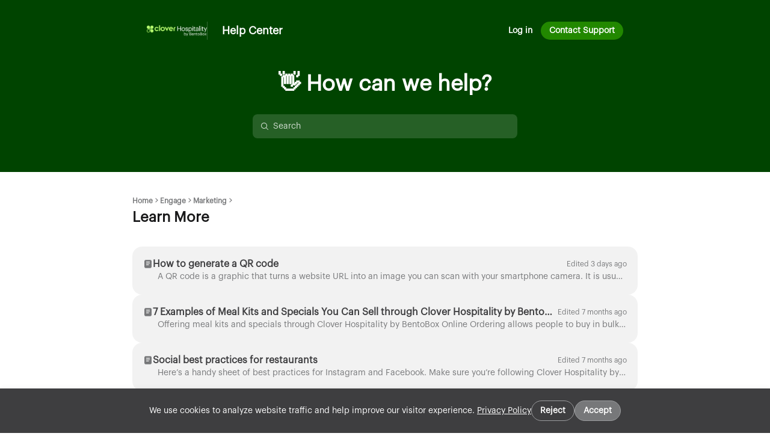

--- FILE ---
content_type: text/html
request_url: https://help.getbento.com/en/categories/137793-learn-more
body_size: 83961
content:

    <!DOCTYPE html>
    <html lang="en">
      <head>
        <meta charset="UTF-8" />
        <meta name="viewport" content="width=device-width, initial-scale=1.0" />
        <meta http-equiv="Content-Security-Policy" content="default-src &#39;self&#39; https://*.frontkb-cdn.com https://*.frontkbstaging-cdn.com https://*.frontapp.com https://*.myfront.dev;script-src &#39;self&#39; https://*.frontapp.com https://*.myfront.dev https://cdn.jsdelivr.net https://www.google.com/recaptcha/ https://www.gstatic.com/recaptcha/ https://*.algolia.net https://*.algolianet.com https://www.googletagmanager.com https://www.google-analytics.com &#39;sha256-0yqo4FYHYZ3QkQh/r+cFu59C6vtsT9b3qJy7Hg4rqEk=&#39; &#39;sha256-0XPgPoDuA5bQHQYb/C89onjRWdZ/Csm7SQitEcWml/8=&#39;;img-src * data: https://*.vimeocdn.com;font-src &#39;self&#39; https://*.frontkb-cdn.com https://*.frontkbstaging-cdn.com https://*.frontapp.com https://*.myfront.dev https://*.vimeocdn.com;object-src &#39;none&#39;;style-src &#39;self&#39; &#39;unsafe-inline&#39; https://*.frontkb-cdn.com https://*.frontkbstaging-cdn.com https://*.frontapp.com https://*.myfront.dev blob: https://cdn.jsdelivr.net https://www.google.com/recaptcha/ https://s.ytimg.com https://fonts.gstatic.com https://*.vimeocdn.com https://cdn.embedly.com https://cdn.loom.com;frame-src https://*.frontapp.com https://*.myfront.dev blob: https://www.google.com/recaptcha/ https://recaptcha.google.com/recaptcha/ https://www.youtube.com https://drive.google.com https://accounts.google.com https://www.youtube-nocookie.com https://player.vimeo.com https://www.loom.com https://loom.com/embed/;connect-src &#39;self&#39; https://*.frontkb-cdn.com https://*.frontkbstaging-cdn.com https://*.frontapp.com https://*.myfront.dev https://*.algolia.net https://*.algolianet.com wss://front-us-realtime.ably.io wss://front-eu-realtime.ably.io *.bugsnag.com https://*.browser-intake-datadoghq.com https://www.googletagmanager.com https://www.google-analytics.com;" />
        <title>Help Center</title><meta property="og:title" content="Help Center"/><link rel="icon" type="image/x-icon" href="/attachments/82873745-6109-477b-a4f8-9209a6ea080e.png"/><link rel="canonical" href="https://help.getbento.com/en/categories/137793"/>
        
    <style>
      :root {
        --article-svg: url('data:image/svg+xml,<svg width="16" height="16" viewBox="0 0 24 24" fill="currentColor" xmlns="http://www.w3.org/2000/svg"> <path fill-rule="evenodd" clip-rule="evenodd" d="M6.6 1.7998H17.4C19.3882 1.7998 21 3.41158 21 5.3998V18.5998C21 20.588 19.3882 22.1998 17.4 22.1998H6.6C4.61177 22.1998 3 20.588 3 18.5998V5.3998C3 3.41158 4.61177 1.7998 6.6 1.7998ZM8.1 5.9998C7.60294 5.9998 7.2 6.40275 7.2 6.89981C7.2 7.39686 7.60294 7.7998 8.1 7.7998H15.9C16.3971 7.7998 16.8 7.39686 16.8 6.89981C16.8 6.40275 16.3971 5.9998 15.9 5.9998H8.1ZM8.1 9.5998C7.60294 9.5998 7.2 10.0027 7.2 10.4998C7.2 10.9969 7.60294 11.3998 8.1 11.3998H15.9C16.3971 11.3998 16.8 10.9969 16.8 10.4998C16.8 10.0027 16.3971 9.5998 15.9 9.5998H8.1ZM7.2 14.0998C7.2 13.6027 7.60294 13.1998 8.1 13.1998H13.5C13.9971 13.1998 14.4 13.6027 14.4 14.0998C14.4 14.5969 13.9971 14.9998 13.5 14.9998H8.1C7.60294 14.9998 7.2 14.5969 7.2 14.0998Z" fill="currentColor"/> </svg>');
        --chevron-down-svg: url('data:image/svg+xml,<svg width="16" height="16" viewBox="0 0 16 16" fill="currentColor" xmlns="http://www.w3.org/2000/svg"> <path fill-rule="evenodd" clip-rule="evenodd" d="M3.41652 6.79951L7.41652 10.9221C7.70496 11.2194 8.17261 11.2194 8.46105 10.9221L12.4611 6.79951C12.7495 6.50223 12.7495 6.02024 12.4611 5.72296C12.1726 5.42568 11.705 5.42568 11.4165 5.72296L7.93879 9.30731L4.46105 5.72296C4.17261 5.42568 3.70496 5.42568 3.41652 5.72296C3.12809 6.02024 3.12809 6.50223 3.41652 6.79951Z" fill="currentColor"/> </svg>');
        --checkmark-svg: url('data:image/svg+xml,<svg width="16" height="16" viewBox="0 0 20 20" fill="none" xmlns="http://www.w3.org/2000/svg"><path fill-rule="evenodd" clip-rule="evenodd" d="M17.6263 4.40769C18.1375 4.93769 18.1223 5.78177 17.5923 6.293L7.91603 15.6263C7.3993 16.1247 6.5807 16.1245 6.06423 15.6258L2.40719 12.0948C1.87745 11.5833 1.86266 10.7392 2.37415 10.2094C2.88565 9.67969 3.72974 9.6649 4.25948 10.1764L6.99086 12.8137L15.741 4.37367C16.271 3.86245 17.1151 3.87768 17.6263 4.40769Z" fill="currentColor"/></svg>');
        --link-svg: url('data:image/svg+xml,<svg id="link" width="16" height="16" viewBox="0 0 20 20" fill="none" xmlns="http://www.w3.org/2000/svg"><path fill-rule="evenodd" clip-rule="evenodd" d="M9.02191 10.9768C8.16608 10.121 8.16486 8.64745 9.12809 7.68422L11.8887 4.9236C12.8519 3.96037 14.3255 3.9616 15.1813 4.81743C16.0372 5.67325 16.0384 7.14682 15.0751 8.11005L15.0736 8.11157L15.0721 8.11309L15.0706 8.11461L15.0691 8.11613L15.0675 8.11765L15.066 8.11917L15.0645 8.12069L15.063 8.12221L15.0615 8.12373L15.06 8.12524L15.0584 8.12676L15.0569 8.12828L15.0554 8.1298L15.0539 8.13131L15.0524 8.13283L15.0509 8.13434L15.0493 8.13586L15.0478 8.13737L15.0463 8.13889L15.0448 8.1404L15.0433 8.14192L15.0418 8.14343L15.0403 8.14494L15.0387 8.14646L15.0372 8.14797L15.0357 8.14948L15.0342 8.15099L15.0327 8.1525L15.0312 8.15401L15.0297 8.15552L15.0282 8.15704L15.0267 8.15855L15.0251 8.16005L15.0236 8.16156L15.0221 8.16307L15.0206 8.16458L15.0191 8.16609L15.0176 8.1676L15.0161 8.1691L15.0146 8.17061L15.0131 8.17212L15.0116 8.17362L15.0101 8.17513L15.0086 8.17664L15.0071 8.17814L15.0056 8.17965L15.004 8.18115L15.0025 8.18265L15.001 8.18416L14.9995 8.18566L14.998 8.18716L14.9965 8.18867L14.995 8.19017L14.9935 8.19167L14.992 8.19317L14.9905 8.19467L14.989 8.19618L14.9875 8.19768L14.986 8.19918L14.9845 8.20068L14.983 8.20218L14.9815 8.20367L14.98 8.20517L14.9785 8.20667L14.977 8.20817L14.9755 8.20967L14.974 8.21116L14.9725 8.21266L14.971 8.21416L14.9695 8.21565L14.968 8.21715L14.9666 8.21865L14.9651 8.22014L14.9636 8.22163L14.9621 8.22313L14.9606 8.22462L14.9591 8.22612L14.9576 8.22761L14.9561 8.2291L14.9546 8.2306L14.9531 8.23209L14.9516 8.23358L14.9501 8.23507L14.9486 8.23656L14.9471 8.23805L14.9457 8.23954L14.9442 8.24103L14.9427 8.24252L14.9412 8.24401L14.9397 8.2455L14.9382 8.24699L14.9367 8.24848L14.9352 8.24997L14.9337 8.25145L14.9323 8.25294L14.9308 8.25443L14.9293 8.25591L14.9278 8.2574L14.9263 8.25889L14.9248 8.26037L14.9233 8.26186L14.9219 8.26334L14.9204 8.26482L14.9189 8.26631L14.9174 8.26779L14.9159 8.26927L14.9144 8.27076L14.913 8.27224L14.9115 8.27372L14.91 8.2752L14.9085 8.27669L14.907 8.27817L14.9056 8.27965L14.9041 8.28113L14.9026 8.28261L14.9011 8.28409L14.8996 8.28557L14.8982 8.28704L14.8967 8.28852L14.8952 8.29L14.8937 8.29148L14.8922 8.29296L14.8908 8.29443L14.8893 8.29591L14.8878 8.29739L14.8863 8.29886L14.8849 8.30034L14.8834 8.30181L14.8819 8.30329L14.8804 8.30476L14.879 8.30624L14.8775 8.30771L14.876 8.30918L14.8745 8.31066L14.8731 8.31213L14.8716 8.3136L14.8701 8.31507L14.8687 8.31655L14.8672 8.31802L14.8657 8.31949L14.8642 8.32096L14.8628 8.32243L14.8613 8.3239L14.8598 8.32537L14.8584 8.32684L14.8569 8.3283L14.8554 8.32977L14.854 8.33124L14.8525 8.33271L14.851 8.33418L14.8496 8.33564L14.8481 8.33711L14.8466 8.33857L14.8452 8.34004L14.8437 8.34151L14.8422 8.34297L14.8408 8.34444L14.8393 8.3459L14.8378 8.34736L14.8364 8.34883L14.8349 8.35029L14.8334 8.35175L14.832 8.35322L14.8305 8.35468L14.8291 8.35614L14.8276 8.3576L14.8261 8.35906L14.8247 8.36052L14.8232 8.36198L14.8218 8.36344L14.8203 8.3649L14.8188 8.36636L14.8174 8.36782L14.8159 8.36928L14.8145 8.37074L14.813 8.3722L14.8115 8.37365L14.8101 8.37511L14.8086 8.37657L14.8072 8.37802L14.8057 8.37948L14.8043 8.38094L14.8028 8.38239L14.8014 8.38385L14.7999 8.3853L14.7984 8.38675L14.797 8.38821L14.7955 8.38966L14.7941 8.39112L14.7926 8.39257L14.7912 8.39402L14.7897 8.39547L14.7883 8.39692L14.7868 8.39838L14.7854 8.39983L14.7839 8.40128L14.7825 8.40273L14.781 8.40418L14.7796 8.40563L14.7781 8.40708L14.7767 8.40852L14.7752 8.40997L14.7738 8.41142L14.7723 8.41287L14.7709 8.41432L14.7694 8.41576L14.768 8.41721L14.7665 8.41866L14.7651 8.4201L14.7636 8.42155L14.7622 8.42299L14.7608 8.42444L14.7593 8.42588L14.7579 8.42733L14.7564 8.42877L14.755 8.43021L14.7535 8.43166L14.7521 8.4331L14.7507 8.43454L14.7492 8.43598L14.7478 8.43742L14.7463 8.43887L14.7449 8.44031L14.7435 8.44175L14.742 8.44319L14.7406 8.44463L14.7391 8.44607L14.7377 8.4475L14.7363 8.44894L14.7348 8.45038L14.7334 8.45182L14.7319 8.45326L14.7305 8.45469L14.7291 8.45613L14.7276 8.45757L14.7262 8.459L14.7248 8.46044L14.7233 8.46187L14.7219 8.46331L14.7205 8.46474L14.719 8.46618L14.7176 8.46761L14.7161 8.46905L14.7147 8.47048L14.7133 8.47191L14.7119 8.47335L14.7104 8.47478L14.709 8.47621L14.7076 8.47764L14.7061 8.47907L14.7047 8.4805L14.7033 8.48193L14.7018 8.48336L14.7004 8.48479L14.699 8.48622L14.6975 8.48765L14.6961 8.48908L14.6947 8.49051L14.6933 8.49193L14.6918 8.49336L14.6904 8.49479L14.689 8.49622L14.6876 8.49764L14.6861 8.49907L14.6847 8.50049L14.6833 8.50192L14.6819 8.50334L14.6804 8.50477L14.679 8.50619L14.6776 8.50762L14.6762 8.50904L14.6747 8.51046L14.6733 8.51189L14.6719 8.51331L14.6705 8.51473L14.669 8.51615L14.6676 8.51757L14.6662 8.51899L14.6648 8.52041L14.6634 8.52183L14.6619 8.52325L14.6605 8.52467L14.6591 8.52609L14.6577 8.52751L14.6563 8.52893L14.6548 8.53035L14.6534 8.53177L14.652 8.53318L14.6506 8.5346L14.6492 8.53602L14.6478 8.53743L14.6463 8.53885L14.6449 8.54026L14.6435 8.54168L14.6421 8.54309L14.6407 8.54451L14.6393 8.54592L14.6379 8.54734L14.6364 8.54875L14.635 8.55016L14.6336 8.55158L14.6322 8.55299L14.6308 8.5544L14.6294 8.55581L14.628 8.55722L14.6266 8.55863L14.6252 8.56004L14.6237 8.56145L14.6223 8.56286L14.6209 8.56427L14.6195 8.56568L14.6181 8.56709L14.6167 8.5685L14.6153 8.56991L14.6139 8.57131L14.6125 8.57272L14.6111 8.57413L14.6097 8.57553L14.6083 8.57694L14.6068 8.57835L14.6054 8.57975L14.604 8.58116L14.6026 8.58256L14.6012 8.58397L14.5998 8.58537L14.5984 8.58677L14.597 8.58818L14.5956 8.58958L14.5942 8.59098L14.5928 8.59238L14.5914 8.59379L14.59 8.59519L14.5886 8.59659L14.5872 8.59799L14.5858 8.59939L14.5844 8.60079L14.583 8.60219L14.5816 8.60359L14.5802 8.60499L14.5788 8.60638L14.5774 8.60778L14.576 8.60918L14.5746 8.61058L14.5732 8.61198L14.5718 8.61337L14.5704 8.61477L14.569 8.61616L14.5676 8.61756L14.5662 8.61896L14.5648 8.62035L14.5635 8.62174L14.5621 8.62314L14.5607 8.62453L14.5593 8.62593L14.5579 8.62732L14.5565 8.62871L14.5551 8.6301L14.5537 8.6315L14.5523 8.63289L14.5509 8.63428L14.5495 8.63567L14.5481 8.63706L14.5467 8.63845L14.5454 8.63984L14.544 8.64123L14.5426 8.64262L14.5412 8.64401L14.5398 8.6454L14.5384 8.64678L14.537 8.64817L14.5356 8.64956L14.5343 8.65095L14.5329 8.65233L14.5315 8.65372L14.5301 8.6551L14.5287 8.65649L14.5273 8.65788L14.5259 8.65926L14.5246 8.66064L14.5232 8.66203L14.5218 8.66341L14.5204 8.6648L14.519 8.66618L14.5176 8.66756L14.5163 8.66894L14.5149 8.67033L14.5135 8.67171L14.5121 8.67309L14.5107 8.67447L14.5093 8.67585L14.508 8.67723L14.5066 8.67861L14.5052 8.67999L14.5038 8.68137L14.5025 8.68275L14.5011 8.68412L14.4997 8.6855L14.4983 8.68688L14.4969 8.68826L14.4956 8.68963L14.4942 8.69101L14.4928 8.69239L14.4914 8.69376L14.4901 8.69514L14.4887 8.69651L14.4873 8.69789L14.4859 8.69926L14.4846 8.70063L14.4832 8.70201L14.4818 8.70338L14.4804 8.70475L14.4791 8.70613L14.4777 8.7075L14.4763 8.70887L14.475 8.71024L14.4736 8.71161L14.4722 8.71298L14.4708 8.71435L14.4695 8.71572L14.4681 8.71709L14.4667 8.71846L14.4654 8.71983L14.464 8.7212L14.4626 8.72257L14.4613 8.72394L14.4599 8.7253L14.4585 8.72667L14.4572 8.72804L14.4558 8.7294L14.4544 8.73077L14.4531 8.73213L14.4517 8.7335L14.4503 8.73486L14.449 8.73623L14.4476 8.73759L14.4462 8.73896L14.4449 8.74032L14.4435 8.74168L14.4422 8.74305L14.4408 8.74441L14.4394 8.74577L14.4381 8.74713L14.4367 8.74849L14.4353 8.74985L14.434 8.75121L14.4326 8.75257L14.4313 8.75393L14.4299 8.75529L14.4285 8.75665L14.4272 8.75801L14.4258 8.75937L14.4245 8.76073L14.4231 8.76209L14.4218 8.76344L14.4204 8.7648L14.419 8.76616L14.4177 8.76751L14.4163 8.76887L14.415 8.77022L14.4136 8.77158L14.4123 8.77293L14.4109 8.77429L14.4096 8.77564L14.4082 8.777L14.4068 8.77835L14.4055 8.7797L14.4041 8.78105L14.4028 8.78241L14.4014 8.78376L14.4001 8.78511L14.3987 8.78646L14.3974 8.78781L14.396 8.78916L14.3947 8.79051L14.3933 8.79186L14.392 8.79321L14.3906 8.79456L14.3893 8.79591L14.3879 8.79726L14.3866 8.7986L14.3852 8.79995L14.3839 8.8013L14.3826 8.80265L14.3812 8.80399L14.3799 8.80534L14.3785 8.80668L14.3772 8.80803L14.3758 8.80937L14.3745 8.81072L14.3731 8.81206L14.3718 8.81341L14.3704 8.81475L14.3691 8.81609L14.3678 8.81744L14.3664 8.81878L14.3651 8.82012L14.3637 8.82146L14.3624 8.8228L14.3611 8.82414L14.3597 8.82549L14.3584 8.82683L14.357 8.82817L14.3557 8.82951L14.3544 8.83084L14.353 8.83218L14.3517 8.83352L14.3503 8.83486L14.349 8.8362L14.3477 8.83753L14.3463 8.83887L14.345 8.84021L14.3437 8.84154C14.0508 9.13444 14.0508 9.60931 14.3437 9.9022C14.6365 10.1951 15.1114 10.1951 15.4043 9.9022L15.4056 9.90087L15.407 9.89953L15.4083 9.89819L15.4097 9.89686L15.411 9.89552L15.4123 9.89418L15.4137 9.89284L15.415 9.8915L15.4164 9.89017L15.4177 9.88883L15.419 9.88749L15.4204 9.88615L15.4217 9.88481L15.4231 9.88346L15.4244 9.88212L15.4257 9.88078L15.4271 9.87944L15.4284 9.8781L15.4298 9.87675L15.4311 9.87541L15.4324 9.87407L15.4338 9.87272L15.4351 9.87138L15.4365 9.87003L15.4378 9.86869L15.4392 9.86734L15.4405 9.866L15.4419 9.86465L15.4432 9.86331L15.4446 9.86196L15.4459 9.86061L15.4473 9.85926L15.4486 9.85792L15.4499 9.85657L15.4513 9.85522L15.4526 9.85387L15.454 9.85252L15.4553 9.85117L15.4567 9.84982L15.458 9.84847L15.4594 9.84712L15.4607 9.84577L15.4621 9.84442L15.4635 9.84307L15.4648 9.84171L15.4662 9.84036L15.4675 9.83901L15.4689 9.83766L15.4702 9.8363L15.4716 9.83495L15.4729 9.83359L15.4743 9.83224L15.4756 9.83088L15.477 9.82953L15.4783 9.82817L15.4797 9.82682L15.4811 9.82546L15.4824 9.8241L15.4838 9.82275L15.4851 9.82139L15.4865 9.82003L15.4878 9.81867L15.4892 9.81731L15.4906 9.81595L15.4919 9.81459L15.4933 9.81323L15.4946 9.81187L15.496 9.81051L15.4974 9.80915L15.4987 9.80779L15.5001 9.80643L15.5014 9.80507L15.5028 9.80371L15.5042 9.80234L15.5055 9.80098L15.5069 9.79962L15.5083 9.79825L15.5096 9.79689L15.511 9.79552L15.5124 9.79416L15.5137 9.79279L15.5151 9.79143L15.5165 9.79006L15.5178 9.7887L15.5192 9.78733L15.5206 9.78596L15.5219 9.7846L15.5233 9.78323L15.5247 9.78186L15.526 9.78049L15.5274 9.77912L15.5288 9.77775L15.5301 9.77638L15.5315 9.77501L15.5329 9.77364L15.5342 9.77227L15.5356 9.7709L15.537 9.76953L15.5384 9.76816L15.5397 9.76679L15.5411 9.76541L15.5425 9.76404L15.5438 9.76267L15.5452 9.76129L15.5466 9.75992L15.548 9.75855L15.5493 9.75717L15.5507 9.7558L15.5521 9.75442L15.5535 9.75305L15.5548 9.75167L15.5562 9.75029L15.5576 9.74892L15.559 9.74754L15.5604 9.74616L15.5617 9.74478L15.5631 9.74341L15.5645 9.74203L15.5659 9.74065L15.5672 9.73927L15.5686 9.73789L15.57 9.73651L15.5714 9.73513L15.5728 9.73375L15.5742 9.73237L15.5755 9.73099L15.5769 9.7296L15.5783 9.72822L15.5797 9.72684L15.5811 9.72546L15.5824 9.72407L15.5838 9.72269L15.5852 9.7213L15.5866 9.71992L15.588 9.71854L15.5894 9.71715L15.5908 9.71576L15.5921 9.71438L15.5935 9.71299L15.5949 9.71161L15.5963 9.71022L15.5977 9.70883L15.5991 9.70744L15.6005 9.70606L15.6018 9.70467L15.6032 9.70328L15.6046 9.70189L15.606 9.7005L15.6074 9.69911L15.6088 9.69772L15.6102 9.69633L15.6116 9.69494L15.613 9.69355L15.6144 9.69216L15.6158 9.69076L15.6171 9.68937L15.6185 9.68798L15.6199 9.68659L15.6213 9.68519L15.6227 9.6838L15.6241 9.6824L15.6255 9.68101L15.6269 9.67962L15.6283 9.67822L15.6297 9.67682L15.6311 9.67543L15.6325 9.67403L15.6339 9.67264L15.6353 9.67124L15.6367 9.66984L15.6381 9.66844L15.6395 9.66705L15.6409 9.66565L15.6423 9.66425L15.6437 9.66285L15.6451 9.66145L15.6465 9.66005L15.6479 9.65865L15.6493 9.65725L15.6507 9.65585L15.6521 9.65445L15.6535 9.65304L15.6549 9.65164L15.6563 9.65024L15.6577 9.64884L15.6591 9.64743L15.6605 9.64603L15.6619 9.64463L15.6633 9.64322L15.6647 9.64182L15.6661 9.64041L15.6675 9.63901L15.6689 9.6376L15.6703 9.63619L15.6717 9.63479L15.6731 9.63338L15.6745 9.63197L15.676 9.63057L15.6774 9.62916L15.6788 9.62775L15.6802 9.62634L15.6816 9.62493L15.683 9.62352L15.6844 9.62211L15.6858 9.6207L15.6872 9.61929L15.6886 9.61788L15.69 9.61647L15.6915 9.61506L15.6929 9.61365L15.6943 9.61224L15.6957 9.61082L15.6971 9.60941L15.6985 9.608L15.6999 9.60658L15.7013 9.60517L15.7028 9.60375L15.7042 9.60234L15.7056 9.60092L15.707 9.59951L15.7084 9.59809L15.7098 9.59668L15.7113 9.59526L15.7127 9.59384L15.7141 9.59243L15.7155 9.59101L15.7169 9.58959L15.7183 9.58817L15.7198 9.58675L15.7212 9.58533L15.7226 9.58392L15.724 9.5825L15.7254 9.58108L15.7269 9.57965L15.7283 9.57823L15.7297 9.57681L15.7311 9.57539L15.7325 9.57397L15.734 9.57255L15.7354 9.57112L15.7368 9.5697L15.7382 9.56828L15.7397 9.56685L15.7411 9.56543L15.7425 9.564L15.7439 9.56258L15.7454 9.56115L15.7468 9.55973L15.7482 9.5583L15.7496 9.55688L15.7511 9.55545L15.7525 9.55402L15.7539 9.55259L15.7554 9.55117L15.7568 9.54974L15.7582 9.54831L15.7596 9.54688L15.7611 9.54545L15.7625 9.54402L15.7639 9.54259L15.7654 9.54116L15.7668 9.53973L15.7682 9.5383L15.7696 9.53687L15.7711 9.53544L15.7725 9.53401L15.7739 9.53257L15.7754 9.53114L15.7768 9.52971L15.7782 9.52827L15.7797 9.52684L15.7811 9.5254L15.7825 9.52397L15.784 9.52253L15.7854 9.5211L15.7869 9.51966L15.7883 9.51823L15.7897 9.51679L15.7912 9.51535L15.7926 9.51392L15.794 9.51248L15.7955 9.51104L15.7969 9.5096L15.7984 9.50816L15.7998 9.50673L15.8012 9.50529L15.8027 9.50385L15.8041 9.50241L15.8056 9.50097L15.807 9.49953L15.8084 9.49808L15.8099 9.49664L15.8113 9.4952L15.8128 9.49376L15.8142 9.49232L15.8156 9.49087L15.8171 9.48943L15.8185 9.48799L15.82 9.48654L15.8214 9.4851L15.8229 9.48365L15.8243 9.48221L15.8258 9.48076L15.8272 9.47932L15.8286 9.47787L15.8301 9.47642L15.8315 9.47498L15.833 9.47353L15.8344 9.47208L15.8359 9.47063L15.8373 9.46918L15.8388 9.46774L15.8402 9.46629L15.8417 9.46484L15.8431 9.46339L15.8446 9.46194L15.846 9.46049L15.8475 9.45904L15.8489 9.45758L15.8504 9.45613L15.8518 9.45468L15.8533 9.45323L15.8547 9.45178L15.8562 9.45032L15.8576 9.44887L15.8591 9.44741L15.8606 9.44596L15.862 9.44451L15.8635 9.44305L15.8649 9.4416L15.8664 9.44014L15.8678 9.43868L15.8693 9.43723L15.8707 9.43577L15.8722 9.43431L15.8737 9.43286L15.8751 9.4314L15.8766 9.42994L15.878 9.42848L15.8795 9.42702L15.881 9.42556L15.8824 9.4241L15.8839 9.42264L15.8853 9.42118L15.8868 9.41972L15.8883 9.41826L15.8897 9.4168L15.8912 9.41534L15.8926 9.41388L15.8941 9.41241L15.8956 9.41095L15.897 9.40949L15.8985 9.40802L15.9 9.40656L15.9014 9.4051L15.9029 9.40363L15.9044 9.40217L15.9058 9.4007L15.9073 9.39923L15.9087 9.39777L15.9102 9.3963L15.9117 9.39484L15.9131 9.39337L15.9146 9.3919L15.9161 9.39043L15.9176 9.38896L15.919 9.3875L15.9205 9.38603L15.922 9.38456L15.9234 9.38309L15.9249 9.38162L15.9264 9.38015L15.9278 9.37868L15.9293 9.3772L15.9308 9.37573L15.9323 9.37426L15.9337 9.37279L15.9352 9.37132L15.9367 9.36984L15.9381 9.36837L15.9396 9.3669L15.9411 9.36542L15.9426 9.36395L15.944 9.36247L15.9455 9.361L15.947 9.35952L15.9485 9.35805L15.9499 9.35657L15.9514 9.35509L15.9529 9.35362L15.9544 9.35214L15.9559 9.35066L15.9573 9.34918L15.9588 9.3477L15.9603 9.34623L15.9618 9.34475L15.9632 9.34327L15.9647 9.34179L15.9662 9.34031L15.9677 9.33883L15.9692 9.33735L15.9707 9.33586L15.9721 9.33438L15.9736 9.3329L15.9751 9.33142L15.9766 9.32994L15.9781 9.32845L15.9795 9.32697L15.981 9.32548L15.9825 9.324L15.984 9.32252L15.9855 9.32103L15.987 9.31955L15.9885 9.31806L15.9899 9.31657L15.9914 9.31509L15.9929 9.3136L15.9944 9.31211L15.9959 9.31063L15.9974 9.30914L15.9989 9.30765L16.0004 9.30616L16.0018 9.30467L16.0033 9.30318L16.0048 9.30169L16.0063 9.3002L16.0078 9.29871L16.0093 9.29722L16.0108 9.29573L16.0123 9.29424L16.0138 9.29275L16.0153 9.29126L16.0168 9.28976L16.0182 9.28827L16.0197 9.28678L16.0212 9.28528L16.0227 9.28379L16.0242 9.2823L16.0257 9.2808L16.0272 9.27931L16.0287 9.27781L16.0302 9.27631L16.0317 9.27482L16.0332 9.27332L16.0347 9.27182L16.0362 9.27033L16.0377 9.26883L16.0392 9.26733L16.0407 9.26583L16.0422 9.26433L16.0437 9.26284L16.0452 9.26134L16.0467 9.25984L16.0482 9.25834L16.0497 9.25684L16.0512 9.25533L16.0527 9.25383L16.0542 9.25233L16.0557 9.25083L16.0572 9.24933L16.0587 9.24783L16.0602 9.24632L16.0617 9.24482L16.0632 9.24331L16.0647 9.24181L16.0662 9.24031L16.0677 9.2388L16.0692 9.2373L16.0707 9.23579L16.0722 9.23428L16.0737 9.23278L16.0752 9.23127L16.0768 9.22976L16.0783 9.22826L16.0798 9.22675L16.0813 9.22524L16.0828 9.22373L16.0843 9.22222L16.0858 9.22071L16.0873 9.21921L16.0888 9.2177L16.0903 9.21618L16.0918 9.21467L16.0934 9.21316L16.0949 9.21165L16.0964 9.21014L16.0979 9.20863L16.0994 9.20712L16.1009 9.2056L16.1024 9.20409L16.1039 9.20258L16.1055 9.20106L16.107 9.19955L16.1085 9.19803L16.11 9.19652L16.1115 9.195L16.113 9.19349L16.1145 9.19197L16.1161 9.19045L16.1176 9.18894L16.1191 9.18742L16.1206 9.1859L16.1221 9.18439L16.1236 9.18287L16.1252 9.18135L16.1267 9.17983L16.1282 9.17831L16.1297 9.17679L16.1312 9.17527L16.1328 9.17375L16.1343 9.17223L16.1358 9.17071C17.6355 7.67105 17.7318 5.24655 16.242 3.75677C14.7522 2.26698 12.3277 2.36329 10.828 3.86294L8.06743 6.62356C6.56777 8.12322 6.47147 10.5477 7.96125 12.0375L7.96126 12.0375L7.96127 12.0375L7.96128 12.0375L7.9613 12.0376L7.96132 12.0376L7.96135 12.0376L7.96138 12.0376L7.96142 12.0377L7.96146 12.0377L7.9615 12.0378L7.96155 12.0378L7.9616 12.0378L7.96165 12.0379L7.96171 12.038L7.96177 12.038L7.96184 12.0381L7.96191 12.0382L7.96199 12.0382L7.96207 12.0383L7.96215 12.0384L7.96224 12.0385L7.96233 12.0386L7.96242 12.0387L7.96252 12.0388L7.96262 12.0389L7.96273 12.039L7.96284 12.0391L7.96295 12.0392L7.96307 12.0393L7.96319 12.0394L7.96331 12.0396L7.96344 12.0397L7.96358 12.0398L7.96371 12.04L7.96385 12.0401L7.964 12.0402L7.96414 12.0404L7.96429 12.0405L7.96445 12.0407L7.96461 12.0409L7.96477 12.041L7.96494 12.0412L7.96511 12.0414L7.96528 12.0415L7.96546 12.0417L7.96564 12.0419L7.96582 12.0421L7.96601 12.0423L7.9662 12.0424L7.96639 12.0426L7.96659 12.0428L7.96679 12.043L7.967 12.0433L7.96721 12.0435L7.96742 12.0437L7.96763 12.0439L7.96785 12.0441L7.96808 12.0443L7.9683 12.0446L7.96853 12.0448L7.96876 12.045L7.969 12.0453L7.96924 12.0455L7.96948 12.0457L7.96973 12.046L7.96998 12.0462L7.97023 12.0465L7.97049 12.0467L7.97075 12.047L7.97101 12.0473L7.97128 12.0475L7.97155 12.0478L7.97182 12.0481L7.9721 12.0483L7.97238 12.0486L7.97266 12.0489L7.97295 12.0492L7.97323 12.0495L7.97353 12.0498L7.97382 12.0501L7.97412 12.0504L7.97442 12.0507L7.97473 12.051L7.97504 12.0513L7.97535 12.0516L7.97566 12.0519L7.97598 12.0522L7.9763 12.0526L7.97662 12.0529L7.97695 12.0532L7.97728 12.0535L7.97761 12.0539L7.97795 12.0542L7.97829 12.0545L7.97863 12.0549L7.97897 12.0552L7.97932 12.0556L7.97967 12.0559L7.98003 12.0563L7.98038 12.0566L7.98074 12.057L7.9811 12.0574L7.98147 12.0577L7.98184 12.0581L7.98221 12.0585L7.98258 12.0588L7.98296 12.0592L7.98334 12.0596L7.98372 12.06L7.98411 12.0604L7.9845 12.0607L7.98489 12.0611L7.98528 12.0615L7.98568 12.0619L7.98608 12.0623L7.98648 12.0627L7.98688 12.0631L7.98729 12.0635L7.9877 12.064L7.98811 12.0644L7.98853 12.0648L7.98895 12.0652L7.98937 12.0656L7.98979 12.066L7.99022 12.0665L7.99065 12.0669L7.99108 12.0673L7.99151 12.0678L7.99195 12.0682L7.99239 12.0686L7.99283 12.0691L7.99328 12.0695L7.99372 12.07L7.99417 12.0704L7.99462 12.0709L7.99508 12.0713L7.99554 12.0718L7.99599 12.0722L7.99646 12.0727L7.99692 12.0732L7.99739 12.0736L7.99786 12.0741L7.99833 12.0746L7.9988 12.0751L7.99928 12.0755L7.99976 12.076L8.00024 12.0765L8.00072 12.077L8.00121 12.0775L8.0017 12.0779L8.00219 12.0784L8.00268 12.0789L8.00318 12.0794L8.00367 12.0799L8.00417 12.0804L8.00467 12.0809L8.00518 12.0814L8.00568 12.0819L8.00619 12.0824L8.0067 12.083L8.00722 12.0835L8.00773 12.084L8.00825 12.0845L8.00877 12.085L8.00929 12.0855L8.00982 12.0861L8.01034 12.0866L8.01087 12.0871L8.0114 12.0877L8.01193 12.0882L8.01247 12.0887L8.013 12.0893L8.01354 12.0898L8.01408 12.0903L8.01462 12.0909L8.01517 12.0914L8.01572 12.092L8.01626 12.0925L8.01681 12.0931L8.01737 12.0936L8.01792 12.0942L8.01848 12.0947L8.01904 12.0953L8.0196 12.0958L8.02016 12.0964L8.02072 12.097L8.02129 12.0975L8.02186 12.0981L8.02243 12.0987L8.023 12.0992L8.02357 12.0998L8.02415 12.1004L8.02472 12.101L8.0253 12.1016L8.02588 12.1021L8.02647 12.1027L8.02705 12.1033L8.02764 12.1039L8.02822 12.1045L8.02881 12.1051L8.0294 12.1057L8.03 12.1062L8.03059 12.1068L8.03119 12.1074L8.03178 12.108L8.03238 12.1086L8.03298 12.1092L8.03359 12.1098L8.03419 12.1104L8.0348 12.111L8.0354 12.1117L8.03601 12.1123L8.03662 12.1129L8.03724 12.1135L8.03785 12.1141L8.03847 12.1147L8.03908 12.1153L8.0397 12.116L8.04032 12.1166L8.04094 12.1172L8.04156 12.1178L8.04219 12.1184L8.04281 12.1191L8.04344 12.1197L8.04407 12.1203L8.0447 12.121L8.04533 12.1216L8.04596 12.1222L8.0466 12.1228L8.04723 12.1235L8.04787 12.1241L8.04851 12.1248L8.04915 12.1254L8.04979 12.126L8.05043 12.1267L8.05107 12.1273L8.05172 12.128L8.05236 12.1286L8.05301 12.1293L8.05366 12.1299L8.05431 12.1306L8.05496 12.1312L8.05561 12.1319L8.05626 12.1325L8.05692 12.1332L8.05757 12.1338L8.05823 12.1345L8.05889 12.1351L8.05955 12.1358L8.06021 12.1365L8.06087 12.1371L8.06153 12.1378L8.06219 12.1384L8.06286 12.1391L8.06352 12.1398L8.06419 12.1404L8.06485 12.1411L8.06552 12.1418L8.06619 12.1424L8.06686 12.1431L8.06753 12.1438L8.06821 12.1445L8.06888 12.1451L8.06955 12.1458L8.07023 12.1465L8.07091 12.1472L8.07158 12.1478L8.07226 12.1485L8.07294 12.1492L8.07362 12.1499L8.0743 12.1506L8.07498 12.1512L8.07566 12.1519L8.07635 12.1526L8.07703 12.1533L8.07771 12.154L8.0784 12.1547L8.07909 12.1553L8.07977 12.156L8.08046 12.1567L8.08115 12.1574L8.08184 12.1581L8.08253 12.1588L8.08322 12.1595L8.08391 12.1602L8.0846 12.1609L8.08529 12.1615L8.08599 12.1622L8.08668 12.1629L8.08738 12.1636L8.08807 12.1643L8.08877 12.165L8.08946 12.1657L8.09016 12.1664L8.09086 12.1671L8.09155 12.1678L8.09225 12.1685L8.09295 12.1692L8.09365 12.1699L8.09435 12.1706L8.09505 12.1713L8.09575 12.172L8.09645 12.1727L8.09716 12.1734L8.09786 12.1741L8.09856 12.1748L8.09926 12.1755L8.09997 12.1762L8.10067 12.1769L8.10138 12.1776L8.10208 12.1783L8.10279 12.179L8.10349 12.1797L8.1042 12.1805L8.1049 12.1812L8.10561 12.1819L8.10632 12.1826L8.10702 12.1833L8.10773 12.184L8.10844 12.1847L8.10915 12.1854L8.10986 12.1861L8.11056 12.1868L8.11127 12.1875L8.11198 12.1882L8.11269 12.1889L8.1134 12.1897L8.11411 12.1904L8.11482 12.1911L8.11553 12.1918L8.11624 12.1925L8.11695 12.1932L8.11766 12.1939L8.11837 12.1946L8.11908 12.1953L8.11979 12.196L8.1205 12.1967L8.12121 12.1975L8.12192 12.1982L8.12263 12.1989L8.12334 12.1996L8.12405 12.2003L8.12476 12.201L8.12547 12.2017L8.12618 12.2024L8.12689 12.2031L8.1276 12.2038L8.12831 12.2046L8.12902 12.2053L8.12973 12.206L8.13044 12.2067L8.13115 12.2074L8.13186 12.2081L8.13256 12.2088L8.13327 12.2095L8.13398 12.2102L8.13469 12.2109L8.1354 12.2117L8.13611 12.2124L8.13682 12.2131L8.13752 12.2138L8.13823 12.2145L8.13894 12.2152L8.13964 12.2159L8.14035 12.2166L8.14106 12.2173L8.14176 12.218L8.14247 12.2187L8.14317 12.2194L8.14388 12.2201L8.14458 12.2208L8.14529 12.2215L8.14599 12.2222L8.1467 12.2229L8.1474 12.2237L8.1481 12.2244L8.1488 12.2251L8.14951 12.2258L8.15021 12.2265L8.15091 12.2272L8.15161 12.2279L8.15231 12.2286L8.15301 12.2293L8.15371 12.23L8.15441 12.2307L8.1551 12.2314L8.1558 12.2321L8.1565 12.2327L8.15719 12.2334L8.15789 12.2341L8.15858 12.2348L8.15928 12.2355L8.15997 12.2362L8.16066 12.2369L8.16136 12.2376L8.16205 12.2383L8.16274 12.239L8.16343 12.2397L8.16412 12.2404L8.16481 12.2411L8.1655 12.2417L8.16618 12.2424L8.16687 12.2431L8.16756 12.2438L8.16824 12.2445L8.16893 12.2452L8.16961 12.2459L8.17029 12.2465L8.17097 12.2472L8.17165 12.2479L8.17233 12.2486L8.17301 12.2493L8.17369 12.2499L8.17437 12.2506L8.17505 12.2513L8.17572 12.252L8.1764 12.2526L8.17707 12.2533L8.17774 12.254L8.17842 12.2547L8.17909 12.2553L8.17976 12.256L8.18043 12.2567L8.18109 12.2573L8.18176 12.258L8.18243 12.2587L8.18309 12.2593L8.18376 12.26L8.18442 12.2607L8.18508 12.2613L8.18574 12.262L8.1864 12.2627L8.18706 12.2633L8.18772 12.264L8.18837 12.2646L8.18903 12.2653L8.18968 12.2659L8.19033 12.2666L8.19099 12.2672L8.19164 12.2679L8.19229 12.2685L8.19293 12.2692L8.19358 12.2698L8.19422 12.2705L8.19487 12.2711L8.19551 12.2718L8.19615 12.2724L8.19679 12.273L8.19743 12.2737L8.19807 12.2743L8.19871 12.275L8.19934 12.2756L8.19997 12.2762L8.20061 12.2769L8.20124 12.2775L8.20187 12.2781L8.20249 12.2787L8.20312 12.2794L8.20375 12.28L8.20437 12.2806L8.20499 12.2812L8.20561 12.2819L8.20623 12.2825L8.20685 12.2831L8.20747 12.2837L8.20808 12.2843L8.20869 12.2849L8.20931 12.2856L8.20992 12.2862L8.21052 12.2868L8.21113 12.2874L8.21174 12.288L8.21234 12.2886L8.21294 12.2892L8.21354 12.2898L8.21414 12.2904L8.21474 12.291L8.21533 12.2916L8.21593 12.2922L8.21652 12.2928L8.21711 12.2934L8.2177 12.294L8.21829 12.2945L8.21887 12.2951L8.21946 12.2957L8.22004 12.2963L8.22062 12.2969L8.2212 12.2974L8.22177 12.298L8.22235 12.2986L8.22292 12.2992L8.22349 12.2997L8.22406 12.3003L8.22463 12.3009L8.22519 12.3014L8.22576 12.302L8.22632 12.3026L8.22688 12.3031L8.22743 12.3037L8.22799 12.3042L8.22854 12.3048L8.2291 12.3053L8.22965 12.3059L8.23019 12.3064L8.23074 12.307L8.23128 12.3075L8.23182 12.3081L8.23236 12.3086L8.2329 12.3092L8.23344 12.3097L8.23397 12.3102C8.52687 12.6031 9.00174 12.6031 9.29463 12.3102C9.58753 12.0173 9.58753 11.5425 9.29463 11.2496L9.2941 11.249L9.29356 11.2485L9.29303 11.248L9.29249 11.2474L9.29194 11.2469L9.2914 11.2463L9.29085 11.2458L9.29031 11.2452L9.28976 11.2447L9.2892 11.2441L9.28865 11.2436L9.28809 11.243L9.28754 11.2425L9.28698 11.2419L9.28642 11.2413L9.28585 11.2408L9.28529 11.2402L9.28472 11.2397L9.28415 11.2391L9.28358 11.2385L9.28301 11.2379L9.28243 11.2374L9.28186 11.2368L9.28128 11.2362L9.2807 11.2356L9.28012 11.235L9.27953 11.2345L9.27895 11.2339L9.27836 11.2333L9.27777 11.2327L9.27718 11.2321L9.27659 11.2315L9.27599 11.2309L9.2754 11.2303L9.2748 11.2297L9.2742 11.2291L9.2736 11.2285L9.273 11.2279L9.2724 11.2273L9.27179 11.2267L9.27118 11.2261L9.27058 11.2255L9.26997 11.2249L9.26935 11.2243L9.26874 11.2237L9.26813 11.2231L9.26751 11.2224L9.26689 11.2218L9.26627 11.2212L9.26565 11.2206L9.26503 11.22L9.26441 11.2193L9.26378 11.2187L9.26315 11.2181L9.26253 11.2175L9.2619 11.2168L9.26127 11.2162L9.26063 11.2156L9.26 11.2149L9.25937 11.2143L9.25873 11.2137L9.25809 11.213L9.25745 11.2124L9.25681 11.2117L9.25617 11.2111L9.25553 11.2105L9.25489 11.2098L9.25424 11.2092L9.25359 11.2085L9.25295 11.2079L9.2523 11.2072L9.25165 11.2066L9.25099 11.2059L9.25034 11.2053L9.24969 11.2046L9.24903 11.204L9.24838 11.2033L9.24772 11.2027L9.24706 11.202L9.2464 11.2013L9.24574 11.2007L9.24508 11.2L9.24442 11.1993L9.24375 11.1987L9.24309 11.198L9.24242 11.1974L9.24175 11.1967L9.24109 11.196L9.24042 11.1953L9.23975 11.1947L9.23908 11.194L9.2384 11.1933L9.23773 11.1927L9.23706 11.192L9.23638 11.1913L9.23571 11.1906L9.23503 11.19L9.23435 11.1893L9.23367 11.1886L9.23299 11.1879L9.23231 11.1872L9.23163 11.1866L9.23095 11.1859L9.23027 11.1852L9.22959 11.1845L9.2289 11.1838L9.22822 11.1831L9.22753 11.1825L9.22684 11.1818L9.22616 11.1811L9.22547 11.1804L9.22478 11.1797L9.22409 11.179L9.2234 11.1783L9.22271 11.1776L9.22202 11.1769L9.22132 11.1763L9.22063 11.1756L9.21994 11.1749L9.21924 11.1742L9.21855 11.1735L9.21785 11.1728L9.21716 11.1721L9.21646 11.1714L9.21576 11.1707L9.21507 11.17L9.21437 11.1693L9.21367 11.1686L9.21297 11.1679L9.21227 11.1672L9.21157 11.1665L9.21087 11.1658L9.21017 11.1651L9.20946 11.1644L9.20876 11.1637L9.20806 11.163L9.20736 11.1623L9.20665 11.1616L9.20595 11.1609L9.20524 11.1602L9.20454 11.1595L9.20384 11.1588L9.20313 11.1581L9.20242 11.1574L9.20172 11.1566L9.20101 11.1559L9.2003 11.1552L9.1996 11.1545L9.19889 11.1538L9.19818 11.1531L9.19748 11.1524L9.19677 11.1517L9.19606 11.151L9.19535 11.1503L9.19464 11.1496L9.19393 11.1489L9.19322 11.1482L9.19252 11.1474L9.19181 11.1467L9.1911 11.146L9.19039 11.1453L9.18968 11.1446L9.18897 11.1439L9.18826 11.1432L9.18755 11.1425L9.18684 11.1418L9.18613 11.1411L9.18542 11.1403L9.18471 11.1396L9.184 11.1389L9.18329 11.1382L9.18258 11.1375L9.18187 11.1368L9.18116 11.1361L9.18045 11.1354L9.17974 11.1347L9.17903 11.134L9.17832 11.1332L9.17761 11.1325L9.1769 11.1318L9.17619 11.1311L9.17548 11.1304L9.17477 11.1297L9.17406 11.129L9.17335 11.1283L9.17264 11.1276L9.17193 11.1269L9.17122 11.1262L9.17052 11.1254L9.16981 11.1247L9.1691 11.124L9.16839 11.1233L9.16768 11.1226L9.16698 11.1219L9.16627 11.1212L9.16556 11.1205L9.16486 11.1198L9.16415 11.1191L9.16345 11.1184L9.16274 11.1177L9.16204 11.117L9.16133 11.1163L9.16063 11.1156L9.15992 11.1149L9.15922 11.1142L9.15852 11.1135L9.15782 11.1127L9.15711 11.112L9.15641 11.1113L9.15571 11.1106L9.15501 11.1099L9.15431 11.1092L9.15361 11.1085L9.15291 11.1078L9.15221 11.1071L9.15152 11.1064L9.15082 11.1058L9.15012 11.1051L9.14943 11.1044L9.14873 11.1037L9.14804 11.103L9.14734 11.1023L9.14665 11.1016L9.14595 11.1009L9.14526 11.1002L9.14457 11.0995L9.14388 11.0988L9.14319 11.0981L9.1425 11.0974L9.14181 11.0967L9.14112 11.0961L9.14043 11.0954L9.13975 11.0947L9.13906 11.094L9.13837 11.0933L9.13769 11.0926L9.13701 11.0919L9.13632 11.0913L9.13564 11.0906L9.13496 11.0899L9.13428 11.0892L9.1336 11.0885L9.13292 11.0879L9.13224 11.0872L9.13157 11.0865L9.13089 11.0858L9.13021 11.0851L9.12954 11.0845L9.12887 11.0838L9.12819 11.0831L9.12752 11.0825L9.12685 11.0818L9.12618 11.0811L9.12551 11.0804L9.12485 11.0798L9.12418 11.0791L9.12352 11.0784L9.12285 11.0778L9.12219 11.0771L9.12153 11.0765L9.12087 11.0758L9.12021 11.0751L9.11955 11.0745L9.11889 11.0738L9.11823 11.0732L9.11758 11.0725L9.11692 11.0719L9.11627 11.0712L9.11562 11.0705L9.11497 11.0699L9.11432 11.0692L9.11367 11.0686L9.11302 11.068L9.11238 11.0673L9.11173 11.0667L9.11109 11.066L9.11045 11.0654L9.10981 11.0647L9.10917 11.0641L9.10853 11.0635L9.10789 11.0628L9.10726 11.0622L9.10662 11.0616L9.10599 11.0609L9.10536 11.0603L9.10473 11.0597L9.1041 11.059L9.10347 11.0584L9.10285 11.0578L9.10222 11.0572L9.1016 11.0565L9.10098 11.0559L9.10036 11.0553L9.09974 11.0547L9.09913 11.0541L9.09851 11.0534L9.0979 11.0528L9.09728 11.0522L9.09667 11.0516L9.09607 11.051L9.09546 11.0504L9.09485 11.0498L9.09425 11.0492L9.09364 11.0486L9.09304 11.048L9.09244 11.0474L9.09185 11.0468L9.09125 11.0462L9.09066 11.0456L9.09006 11.045L9.08947 11.0444L9.08888 11.0438L9.0883 11.0432L9.08771 11.0426L9.08713 11.0421L9.08654 11.0415L9.08596 11.0409L9.08538 11.0403L9.08481 11.0397L9.08423 11.0392L9.08366 11.0386L9.08309 11.038L9.08252 11.0374L9.08195 11.0369L9.08138 11.0363L9.08082 11.0358L9.08026 11.0352L9.0797 11.0346L9.07914 11.0341L9.07858 11.0335L9.07803 11.033L9.07748 11.0324L9.07692 11.0319L9.07638 11.0313L9.07583 11.0308L9.07528 11.0302L9.07474 11.0297L9.0742 11.0291L9.07366 11.0286L9.07313 11.0281L9.07259 11.0275L9.07206 11.027L9.07153 11.0265L9.071 11.0259L9.07048 11.0254L9.06995 11.0249L9.06943 11.0244L9.06891 11.0238L9.06839 11.0233L9.06788 11.0228L9.06736 11.0223L9.06685 11.0218L9.06635 11.0213L9.06584 11.0208L9.06533 11.0203L9.06483 11.0198L9.06433 11.0193L9.06384 11.0188L9.06334 11.0183L9.06285 11.0178L9.06236 11.0173L9.06187 11.0168L9.06138 11.0163L9.0609 11.0158L9.06042 11.0153L9.05994 11.0149L9.05946 11.0144L9.05899 11.0139L9.05852 11.0134L9.05805 11.013L9.05758 11.0125L9.05712 11.012L9.05665 11.0116L9.0562 11.0111L9.05574 11.0107L9.05528 11.0102L9.05483 11.0098L9.05438 11.0093L9.05394 11.0089L9.05349 11.0084L9.05305 11.008L9.05261 11.0075L9.05217 11.0071L9.05174 11.0067L9.05131 11.0062L9.05088 11.0058L9.05045 11.0054L9.05003 11.005L9.04961 11.0045L9.04919 11.0041L9.04877 11.0037L9.04836 11.0033L9.04795 11.0029L9.04754 11.0025L9.04714 11.0021L9.04674 11.0017L9.04634 11.0013L9.04594 11.0009L9.04555 11.0005L9.04516 11.0001L9.04477 10.9997L9.04438 10.9993L9.044 10.9989L9.04362 10.9986L9.04324 10.9982L9.04287 10.9978L9.0425 10.9974L9.04213 10.9971L9.04176 10.9967L9.0414 10.9963L9.04104 10.996L9.04069 10.9956L9.04033 10.9953L9.03998 10.9949L9.03963 10.9946L9.03929 10.9942L9.03895 10.9939L9.03861 10.9935L9.03827 10.9932L9.03794 10.9929L9.03761 10.9925L9.03728 10.9922L9.03696 10.9919L9.03664 10.9916L9.03632 10.9913L9.03601 10.9909L9.0357 10.9906L9.03539 10.9903L9.03508 10.99L9.03478 10.9897L9.03448 10.9894L9.03419 10.9891L9.03389 10.9888L9.03361 10.9885L9.03332 10.9883L9.03304 10.988L9.03276 10.9877L9.03248 10.9874L9.03221 10.9871L9.03194 10.9869L9.03167 10.9866L9.03141 10.9863L9.03115 10.9861L9.03089 10.9858L9.03064 10.9856L9.03039 10.9853L9.03014 10.9851L9.0299 10.9848L9.02966 10.9846L9.02942 10.9844L9.02919 10.9841L9.02896 10.9839L9.02874 10.9837L9.02851 10.9834L9.02829 10.9832L9.02808 10.983L9.02787 10.9828L9.02766 10.9826L9.02745 10.9824L9.02725 10.9822L9.02705 10.982L9.02686 10.9818L9.02667 10.9816L9.02648 10.9814L9.0263 10.9812L9.02612 10.981L9.02594 10.9809L9.02577 10.9807L9.0256 10.9805L9.02543 10.9804L9.02527 10.9802L9.02511 10.98L9.02495 10.9799L9.0248 10.9797L9.02466 10.9796L9.02451 10.9794L9.02437 10.9793L9.02424 10.9792L9.0241 10.979L9.02397 10.9789L9.02385 10.9788L9.02373 10.9787L9.02361 10.9785L9.0235 10.9784L9.02339 10.9783L9.02328 10.9782L9.02318 10.9781L9.02308 10.978L9.02299 10.9779L9.0229 10.9778L9.02281 10.9777L9.02273 10.9777L9.02265 10.9776L9.02257 10.9775L9.0225 10.9774L9.02244 10.9774L9.02237 10.9773L9.02231 10.9772L9.02226 10.9772L9.02221 10.9771L9.02216 10.9771L9.02212 10.977L9.02208 10.977L9.02204 10.977L9.02201 10.9769L9.02199 10.9769L9.02196 10.9769L9.02194 10.9769L9.02193 10.9769L9.02192 10.9769L9.02191 10.9768ZM10.9768 9.02194C11.8327 9.87776 11.8339 11.3513 10.8707 12.3146L8.11004 15.0752C7.14681 16.0384 5.67325 16.0372 4.81742 15.1814C3.96159 14.3255 3.96037 12.852 4.9236 11.8887L4.9252 11.8871L4.92681 11.8855L4.92842 11.8839L4.93002 11.8823L4.93163 11.8807L4.93323 11.8791L4.93484 11.8775L4.93644 11.8759L4.93805 11.8743L4.93965 11.8727L4.94125 11.8711L4.94286 11.8695L4.94446 11.8679L4.94606 11.8663L4.94766 11.8647L4.94926 11.8631L4.95086 11.8615L4.95246 11.8599L4.95406 11.8583L4.95566 11.8567L4.95726 11.8551L4.95886 11.8535L4.96046 11.8519L4.96206 11.8503L4.96366 11.8487L4.96525 11.8471L4.96685 11.8455L4.96845 11.8439L4.97004 11.8423L4.97164 11.8407L4.97323 11.8391L4.97483 11.8375L4.97642 11.8359L4.97801 11.8343L4.97961 11.8327L4.9812 11.8311L4.98279 11.8295L4.98439 11.8279L4.98598 11.8263L4.98757 11.8248L4.98916 11.8232L4.99075 11.8216L4.99234 11.82L4.99393 11.8184L4.99552 11.8168L4.99711 11.8152L4.9987 11.8136L5.00029 11.812L5.00187 11.8105L5.00346 11.8089L5.00505 11.8073L5.00664 11.8057L5.00822 11.8041L5.00981 11.8025L5.01139 11.8009L5.01298 11.7993L5.01456 11.7978L5.01615 11.7962L5.01773 11.7946L5.01931 11.793L5.0209 11.7914L5.02248 11.7898L5.02406 11.7883L5.02564 11.7867L5.02722 11.7851L5.02881 11.7835L5.03039 11.7819L5.03197 11.7804L5.03355 11.7788L5.03513 11.7772L5.0367 11.7756L5.03828 11.774L5.03986 11.7725L5.04144 11.7709L5.04302 11.7693L5.04459 11.7677L5.04617 11.7662L5.04775 11.7646L5.04932 11.763L5.0509 11.7614L5.05247 11.7599L5.05405 11.7583L5.05562 11.7567L5.05719 11.7551L5.05877 11.7536L5.06034 11.752L5.06191 11.7504L5.06348 11.7488L5.06506 11.7473L5.06663 11.7457L5.0682 11.7441L5.06977 11.7426L5.07134 11.741L5.07291 11.7394L5.07448 11.7379L5.07605 11.7363L5.07761 11.7347L5.07918 11.7331L5.08075 11.7316L5.08232 11.73L5.08388 11.7284L5.08545 11.7269L5.08702 11.7253L5.08858 11.7237L5.09015 11.7222L5.09171 11.7206L5.09328 11.7191L5.09484 11.7175L5.0964 11.7159L5.09797 11.7144L5.09953 11.7128L5.10109 11.7112L5.10265 11.7097L5.10422 11.7081L5.10578 11.7065L5.10734 11.705L5.1089 11.7034L5.11046 11.7019L5.11202 11.7003L5.11358 11.6988L5.11514 11.6972L5.11669 11.6956L5.11825 11.6941L5.11981 11.6925L5.12137 11.691L5.12292 11.6894L5.12448 11.6878L5.12604 11.6863L5.12759 11.6847L5.12915 11.6832L5.1307 11.6816L5.13226 11.6801L5.13381 11.6785L5.13536 11.677L5.13692 11.6754L5.13847 11.6739L5.14002 11.6723L5.14157 11.6708L5.14312 11.6692L5.14467 11.6677L5.14623 11.6661L5.14778 11.6646L5.14933 11.663L5.15088 11.6615L5.15242 11.6599L5.15397 11.6584L5.15552 11.6568L5.15707 11.6553L5.15862 11.6537L5.16016 11.6522L5.16171 11.6506L5.16326 11.6491L5.1648 11.6475L5.16635 11.646L5.16789 11.6444L5.16944 11.6429L5.17098 11.6413L5.17253 11.6398L5.17407 11.6383L5.17561 11.6367L5.17715 11.6352L5.1787 11.6336L5.18024 11.6321L5.18178 11.6305L5.18332 11.629L5.18486 11.6275L5.1864 11.6259L5.18794 11.6244L5.18948 11.6228L5.19102 11.6213L5.19256 11.6198L5.1941 11.6182L5.19563 11.6167L5.19717 11.6152L5.19871 11.6136L5.20024 11.6121L5.20178 11.6105L5.20332 11.609L5.20485 11.6075L5.20639 11.6059L5.20792 11.6044L5.20945 11.6029L5.21099 11.6013L5.21252 11.5998L5.21405 11.5983L5.21559 11.5967L5.21712 11.5952L5.21865 11.5937L5.22018 11.5921L5.22171 11.5906L5.22324 11.5891L5.22477 11.5876L5.2263 11.586L5.22783 11.5845L5.22936 11.583L5.23089 11.5814L5.23242 11.5799L5.23395 11.5784L5.23547 11.5769L5.237 11.5753L5.23853 11.5738L5.24005 11.5723L5.24158 11.5707L5.2431 11.5692L5.24463 11.5677L5.24615 11.5662L5.24768 11.5647L5.2492 11.5631L5.25072 11.5616L5.25225 11.5601L5.25377 11.5586L5.25529 11.557L5.25681 11.5555L5.25833 11.554L5.25985 11.5525L5.26137 11.551L5.26289 11.5494L5.26441 11.5479L5.26593 11.5464L5.26745 11.5449L5.26897 11.5434L5.27049 11.5418L5.27201 11.5403L5.27352 11.5388L5.27504 11.5373L5.27656 11.5358L5.27807 11.5343L5.27959 11.5327L5.2811 11.5312L5.28262 11.5297L5.28413 11.5282L5.28564 11.5267L5.28716 11.5252L5.28867 11.5237L5.29018 11.5221L5.2917 11.5206L5.29321 11.5191L5.29472 11.5176L5.29623 11.5161L5.29774 11.5146L5.29925 11.5131L5.30076 11.5116L5.30227 11.5101L5.30378 11.5085L5.30529 11.507L5.3068 11.5055L5.30831 11.504L5.30981 11.5025L5.31132 11.501L5.31283 11.4995L5.31433 11.498L5.31584 11.4965L5.31734 11.495L5.31885 11.4935L5.32035 11.492L5.32186 11.4905L5.32336 11.489L5.32486 11.4875L5.32637 11.486L5.32787 11.4845L5.32937 11.483L5.33087 11.4815L5.33238 11.48L5.33388 11.4785L5.33538 11.4769L5.33688 11.4754L5.33838 11.474L5.33988 11.4725L5.34138 11.471L5.34287 11.4695L5.34437 11.468L5.34587 11.4665L5.34737 11.465L5.34886 11.4635L5.35036 11.462L5.35186 11.4605L5.35335 11.459L5.35485 11.4575L5.35634 11.456L5.35784 11.4545L5.35933 11.453L5.36083 11.4515L5.36232 11.45L5.36381 11.4485L5.3653 11.447L5.3668 11.4455L5.36829 11.444L5.36978 11.4425L5.37127 11.4411L5.37276 11.4396L5.37425 11.4381L5.37574 11.4366L5.37723 11.4351L5.37872 11.4336L5.38021 11.4321L5.38169 11.4306L5.38318 11.4291L5.38467 11.4277L5.38616 11.4262L5.38764 11.4247L5.38913 11.4232L5.39061 11.4217L5.3921 11.4202L5.39358 11.4187L5.39507 11.4173L5.39655 11.4158L5.39804 11.4143L5.39952 11.4128L5.401 11.4113L5.40249 11.4098L5.40397 11.4084L5.40545 11.4069L5.40693 11.4054L5.40841 11.4039L5.40989 11.4024L5.41137 11.401L5.41285 11.3995L5.41433 11.398L5.41581 11.3965L5.41729 11.395L5.41877 11.3936L5.42024 11.3921L5.42172 11.3906L5.4232 11.3891L5.42467 11.3877L5.42615 11.3862L5.42762 11.3847L5.4291 11.3832L5.43057 11.3818L5.43205 11.3803L5.43352 11.3788L5.435 11.3773L5.43647 11.3759L5.43794 11.3744L5.43941 11.3729L5.44089 11.3714L5.44236 11.37L5.44383 11.3685L5.4453 11.367L5.44677 11.3656L5.44824 11.3641L5.44971 11.3626L5.45118 11.3611L5.45265 11.3597L5.45412 11.3582L5.45558 11.3567L5.45705 11.3553L5.45852 11.3538L5.45998 11.3523L5.46145 11.3509L5.46292 11.3494L5.46438 11.3479L5.46585 11.3465L5.46731 11.345L5.46878 11.3436L5.47024 11.3421L5.4717 11.3406L5.47317 11.3392L5.47463 11.3377L5.47609 11.3362L5.47755 11.3348L5.47901 11.3333L5.48047 11.3319L5.48194 11.3304L5.4834 11.3289L5.48486 11.3275L5.48631 11.326L5.48777 11.3246L5.48923 11.3231L5.49069 11.3216L5.49215 11.3202L5.49361 11.3187L5.49506 11.3173L5.49652 11.3158L5.49798 11.3144L5.49943 11.3129L5.50089 11.3114L5.50234 11.31L5.5038 11.3085L5.50525 11.3071L5.5067 11.3056L5.50816 11.3042L5.50961 11.3027L5.51106 11.3013L5.51251 11.2998L5.51397 11.2984L5.51542 11.2969L5.51687 11.2955L5.51832 11.294L5.51977 11.2926L5.52122 11.2911L5.52267 11.2897L5.52412 11.2882L5.52557 11.2868L5.52701 11.2853L5.52846 11.2839L5.52991 11.2824L5.53136 11.281L5.5328 11.2795L5.53425 11.2781L5.53569 11.2766L5.53714 11.2752L5.53858 11.2737L5.54003 11.2723L5.54147 11.2709L5.54292 11.2694L5.54436 11.268L5.5458 11.2665L5.54724 11.2651L5.54869 11.2636L5.55013 11.2622L5.55157 11.2608L5.55301 11.2593L5.55445 11.2579L5.55589 11.2564L5.55733 11.255L5.55877 11.2536L5.56021 11.2521L5.56165 11.2507L5.56308 11.2492L5.56452 11.2478L5.56596 11.2464L5.5674 11.2449L5.56883 11.2435L5.57027 11.2421L5.5717 11.2406L5.57314 11.2392L5.57457 11.2378L5.57601 11.2363L5.57744 11.2349L5.57888 11.2335L5.58031 11.232L5.58174 11.2306L5.58317 11.2292L5.58461 11.2277L5.58604 11.2263L5.58747 11.2249L5.5889 11.2234L5.59033 11.222L5.59176 11.2206L5.59319 11.2191L5.59462 11.2177L5.59605 11.2163L5.59747 11.2149L5.5989 11.2134L5.60033 11.212L5.60176 11.2106L5.60318 11.2091L5.60461 11.2077L5.60604 11.2063L5.60746 11.2049L5.60889 11.2034L5.61031 11.202L5.61174 11.2006L5.61316 11.1992L5.61458 11.1977L5.61601 11.1963L5.61743 11.1949L5.61885 11.1935L5.62027 11.1921L5.62169 11.1906L5.62312 11.1892L5.62454 11.1878L5.62596 11.1864L5.62738 11.185L5.6288 11.1835L5.63021 11.1821L5.63163 11.1807L5.63305 11.1793L5.63447 11.1779L5.63589 11.1764L5.6373 11.175L5.63872 11.1736L5.64014 11.1722L5.64155 11.1708L5.64297 11.1694L5.64438 11.1679L5.6458 11.1665L5.64721 11.1651L5.64862 11.1637L5.65004 11.1623L5.65145 11.1609L5.65286 11.1595L5.65428 11.1581L5.65569 11.1566L5.6571 11.1552L5.65851 11.1538L5.65992 11.1524L5.66133 11.151L5.66274 11.1496L5.66415 11.1482L5.66556 11.1468L5.66697 11.1454L5.66837 11.144L5.66978 11.1425L5.67119 11.1411L5.6726 11.1397L5.674 11.1383L5.67541 11.1369L5.67681 11.1355L5.67822 11.1341L5.67962 11.1327L5.68103 11.1313L5.68243 11.1299L5.68384 11.1285L5.68524 11.1271L5.68664 11.1257L5.68805 11.1243L5.68945 11.1229L5.69085 11.1215L5.69225 11.1201L5.69365 11.1187C5.98654 10.8258 5.98654 10.3509 5.69365 10.058C5.40076 9.76512 4.92588 9.76512 4.63299 10.058L4.63159 10.0594L4.63019 10.0608L4.62879 10.0622L4.62739 10.0636L4.62598 10.065L4.62458 10.0664L4.62318 10.0678L4.62177 10.0692L4.62037 10.0706L4.61896 10.072L4.61756 10.0734L4.61615 10.0749L4.61475 10.0763L4.61334 10.0777L4.61194 10.0791L4.61053 10.0805L4.60912 10.0819L4.60771 10.0833L4.60631 10.0847L4.6049 10.0861L4.60349 10.0875L4.60208 10.0889L4.60067 10.0903L4.59926 10.0917L4.59785 10.0932L4.59644 10.0946L4.59503 10.096L4.59362 10.0974L4.5922 10.0988L4.59079 10.1002L4.58938 10.1016L4.58796 10.103L4.58655 10.1045L4.58514 10.1059L4.58372 10.1073L4.58231 10.1087L4.58089 10.1101L4.57948 10.1115L4.57806 10.1129L4.57664 10.1144L4.57523 10.1158L4.57381 10.1172L4.57239 10.1186L4.57097 10.12L4.56955 10.1215L4.56814 10.1229L4.56672 10.1243L4.5653 10.1257L4.56388 10.1271L4.56246 10.1286L4.56103 10.13L4.55961 10.1314L4.55819 10.1328L4.55677 10.1342L4.55535 10.1357L4.55392 10.1371L4.5525 10.1385L4.55108 10.1399L4.54965 10.1414L4.54823 10.1428L4.5468 10.1442L4.54538 10.1456L4.54395 10.1471L4.54252 10.1485L4.5411 10.1499L4.53967 10.1513L4.53824 10.1528L4.53681 10.1542L4.53539 10.1556L4.53396 10.157L4.53253 10.1585L4.5311 10.1599L4.52967 10.1613L4.52824 10.1628L4.52681 10.1642L4.52538 10.1656L4.52395 10.1671L4.52251 10.1685L4.52108 10.1699L4.51965 10.1714L4.51822 10.1728L4.51678 10.1742L4.51535 10.1757L4.51391 10.1771L4.51248 10.1785L4.51104 10.18L4.50961 10.1814L4.50817 10.1828L4.50674 10.1843L4.5053 10.1857L4.50386 10.1871L4.50242 10.1886L4.50099 10.19L4.49955 10.1915L4.49811 10.1929L4.49667 10.1943L4.49523 10.1958L4.49379 10.1972L4.49235 10.1987L4.49091 10.2001L4.48947 10.2015L4.48803 10.203L4.48658 10.2044L4.48514 10.2059L4.4837 10.2073L4.48226 10.2088L4.48081 10.2102L4.47937 10.2116L4.47792 10.2131L4.47648 10.2145L4.47503 10.216L4.47359 10.2174L4.47214 10.2189L4.4707 10.2203L4.46925 10.2218L4.4678 10.2232L4.46635 10.2247L4.46491 10.2261L4.46346 10.2276L4.46201 10.229L4.46056 10.2304L4.45911 10.2319L4.45766 10.2333L4.45621 10.2348L4.45476 10.2362L4.45331 10.2377L4.45185 10.2392L4.4504 10.2406L4.44895 10.2421L4.4475 10.2435L4.44604 10.245L4.44459 10.2464L4.44314 10.2479L4.44168 10.2493L4.44023 10.2508L4.43877 10.2522L4.43732 10.2537L4.43586 10.2551L4.4344 10.2566L4.43295 10.2581L4.43149 10.2595L4.43003 10.261L4.42857 10.2624L4.42711 10.2639L4.42565 10.2654L4.4242 10.2668L4.42274 10.2683L4.42128 10.2697L4.41981 10.2712L4.41835 10.2727L4.41689 10.2741L4.41543 10.2756L4.41397 10.277L4.41251 10.2785L4.41104 10.28L4.40958 10.2814L4.40812 10.2829L4.40665 10.2844L4.40519 10.2858L4.40372 10.2873L4.40226 10.2888L4.40079 10.2902L4.39932 10.2917L4.39786 10.2931L4.39639 10.2946L4.39492 10.2961L4.39346 10.2976L4.39199 10.299L4.39052 10.3005L4.38905 10.302L4.38758 10.3034L4.38611 10.3049L4.38464 10.3064L4.38317 10.3078L4.3817 10.3093L4.38023 10.3108L4.37875 10.3123L4.37728 10.3137L4.37581 10.3152L4.37434 10.3167L4.37286 10.3181L4.37139 10.3196L4.36991 10.3211L4.36844 10.3226L4.36696 10.324L4.36549 10.3255L4.36401 10.327L4.36254 10.3285L4.36106 10.3299L4.35958 10.3314L4.35811 10.3329L4.35663 10.3344L4.35515 10.3359L4.35367 10.3373L4.35219 10.3388L4.35071 10.3403L4.34923 10.3418L4.34775 10.3433L4.34627 10.3447L4.34479 10.3462L4.34331 10.3477L4.34183 10.3492L4.34034 10.3507L4.33886 10.3521L4.33738 10.3536L4.33589 10.3551L4.33441 10.3566L4.33292 10.3581L4.33144 10.3596L4.32995 10.3611L4.32847 10.3625L4.32698 10.364L4.3255 10.3655L4.32401 10.367L4.32252 10.3685L4.32103 10.37L4.31955 10.3715L4.31806 10.3729L4.31657 10.3744L4.31508 10.3759L4.31359 10.3774L4.3121 10.3789L4.31061 10.3804L4.30912 10.3819L4.30763 10.3834L4.30614 10.3849L4.30464 10.3864L4.30315 10.3879L4.30166 10.3893L4.30017 10.3908L4.29867 10.3923L4.29718 10.3938L4.29568 10.3953L4.29419 10.3968L4.29269 10.3983L4.2912 10.3998L4.2897 10.4013L4.2882 10.4028L4.28671 10.4043L4.28521 10.4058L4.28371 10.4073L4.28221 10.4088L4.28072 10.4103L4.27922 10.4118L4.27772 10.4133L4.27622 10.4148L4.27472 10.4163L4.27322 10.4178L4.27172 10.4193L4.27021 10.4208L4.26871 10.4223L4.26721 10.4238L4.26571 10.4253L4.2642 10.4268L4.2627 10.4283L4.2612 10.4298L4.25969 10.4313L4.25819 10.4328L4.25668 10.4343L4.25518 10.4358L4.25367 10.4373L4.25217 10.4388L4.25066 10.4403L4.24915 10.4419L4.24764 10.4434L4.24614 10.4449L4.24463 10.4464L4.24312 10.4479L4.24161 10.4494L4.2401 10.4509L4.23859 10.4524L4.23708 10.4539L4.23557 10.4554L4.23406 10.4569L4.23255 10.4585L4.23104 10.46L4.22952 10.4615L4.22801 10.463L4.2265 10.4645L4.22498 10.466L4.22347 10.4675L4.22196 10.4691L4.22044 10.4706L4.21893 10.4721L4.21741 10.4736L4.2159 10.4751L4.21438 10.4766L4.21286 10.4781L4.21134 10.4797L4.20983 10.4812L4.20831 10.4827L4.20679 10.4842L4.20527 10.4857L4.20375 10.4873L4.20223 10.4888L4.20071 10.4903L4.19919 10.4918L4.19767 10.4933L4.19615 10.4949L4.19463 10.4964L4.19311 10.4979L4.19159 10.4994L4.19006 10.5009L4.18854 10.5025L4.18702 10.504L4.18549 10.5055L4.18397 10.507L4.18244 10.5086L4.18092 10.5101L4.17939 10.5116L4.17787 10.5131L4.17634 10.5147L4.17481 10.5162L4.17329 10.5177L4.17176 10.5192L4.17023 10.5208L4.1687 10.5223L4.16717 10.5238L4.16564 10.5254L4.16411 10.5269L4.16258 10.5284L4.16105 10.53L4.15952 10.5315L4.15799 10.533L4.15646 10.5345L4.15493 10.5361L4.15339 10.5376L4.15186 10.5391L4.15033 10.5407L4.14879 10.5422L4.14726 10.5437L4.14573 10.5453L4.14419 10.5468L4.14266 10.5484L4.14112 10.5499L4.13958 10.5514L4.13805 10.553L4.13651 10.5545L4.13497 10.556L4.13344 10.5576L4.1319 10.5591L4.13036 10.5606L4.12882 10.5622L4.12728 10.5637L4.12574 10.5653L4.1242 10.5668L4.12266 10.5683L4.12112 10.5699L4.11958 10.5714L4.11804 10.573L4.11649 10.5745L4.11495 10.5761L4.11341 10.5776L4.11186 10.5791L4.11032 10.5807L4.10878 10.5822L4.10723 10.5838L4.10569 10.5853L4.10414 10.5869L4.1026 10.5884L4.10105 10.59L4.0995 10.5915L4.09796 10.5931L4.09641 10.5946L4.09486 10.5961L4.09331 10.5977L4.09176 10.5992L4.09021 10.6008L4.08867 10.6023L4.08712 10.6039L4.08557 10.6054L4.08401 10.607L4.08246 10.6085L4.08091 10.6101L4.07936 10.6116L4.07781 10.6132L4.07626 10.6148L4.0747 10.6163L4.07315 10.6179L4.0716 10.6194L4.07004 10.621L4.06849 10.6225L4.06693 10.6241L4.06538 10.6256L4.06382 10.6272L4.06226 10.6287L4.06071 10.6303L4.05915 10.6319L4.05759 10.6334L4.05603 10.635L4.05448 10.6365L4.05292 10.6381L4.05136 10.6396L4.0498 10.6412L4.04824 10.6428L4.04668 10.6443L4.04512 10.6459L4.04356 10.6475L4.04199 10.649L4.04043 10.6506L4.03887 10.6521L4.03731 10.6537L4.03574 10.6553L4.03418 10.6568L4.03262 10.6584L4.03105 10.66L4.02949 10.6615L4.02792 10.6631L4.02636 10.6646L4.02479 10.6662L4.02322 10.6678L4.02166 10.6693L4.02009 10.6709L4.01852 10.6725L4.01695 10.6741L4.01539 10.6756L4.01382 10.6772L4.01225 10.6788L4.01068 10.6803L4.00911 10.6819L4.00754 10.6835L4.00597 10.685L4.0044 10.6866L4.00282 10.6882L4.00125 10.6898L3.99968 10.6913L3.99811 10.6929L3.99653 10.6945L3.99496 10.696L3.99339 10.6976L3.99181 10.6992L3.99024 10.7008L3.98866 10.7023L3.98709 10.7039L3.98551 10.7055L3.98393 10.7071L3.98236 10.7087L3.98078 10.7102L3.9792 10.7118L3.97762 10.7134L3.97604 10.715L3.97447 10.7165L3.97289 10.7181L3.97131 10.7197L3.96973 10.7213L3.96815 10.7229L3.96656 10.7244L3.96498 10.726L3.9634 10.7276L3.96182 10.7292L3.96024 10.7308L3.95865 10.7324L3.95707 10.7339L3.95549 10.7355L3.9539 10.7371L3.95232 10.7387L3.95073 10.7403L3.94915 10.7419L3.94756 10.7434L3.94598 10.745L3.94439 10.7466L3.9428 10.7482L3.94121 10.7498L3.93963 10.7514L3.93804 10.753L3.93645 10.7546L3.93486 10.7561L3.93327 10.7577L3.93168 10.7593L3.93009 10.7609L3.9285 10.7625L3.92691 10.7641L3.92532 10.7657L3.92373 10.7673L3.92213 10.7689L3.92054 10.7705L3.91895 10.7721L3.91735 10.7737L3.91576 10.7752L3.91417 10.7768L3.91257 10.7784L3.91098 10.78L3.90938 10.7816L3.90779 10.7832L3.90619 10.7848L3.90459 10.7864L3.903 10.788L3.9014 10.7896L3.8998 10.7912L3.8982 10.7928L3.8966 10.7944L3.895 10.796L3.8934 10.7976L3.8918 10.7992L3.8902 10.8008L3.8886 10.8024L3.887 10.804L3.8854 10.8056L3.8838 10.8072L3.8822 10.8088L3.88059 10.8104L3.87899 10.812L3.87739 10.8136L3.87578 10.8152L3.87418 10.8168L3.87257 10.8184L3.87097 10.82L3.86936 10.8216L3.86776 10.8232L3.86615 10.8249L3.86454 10.8265L3.86294 10.8281C2.36328 12.3277 2.26698 14.7522 3.75676 16.242C5.24654 17.7318 7.67104 17.6355 9.1707 16.1358L11.9313 13.3752C13.431 11.8756 13.5273 9.45106 12.0375 7.96128L12.0375 7.96127L12.0375 7.96126L12.0375 7.96125L12.0375 7.96124L12.0374 7.96122L12.0374 7.9612L12.0374 7.96118L12.0374 7.96115L12.0373 7.96112L12.0373 7.96109L12.0373 7.96105L12.0372 7.96101L12.0372 7.96097L12.0371 7.96093L12.0371 7.96088L12.037 7.96083L12.037 7.96077L12.0369 7.96072L12.0369 7.96066L12.0368 7.9606L12.0367 7.96053L12.0367 7.96046L12.0366 7.96039L12.0365 7.96032L12.0365 7.96024L12.0364 7.96016L12.0363 7.96007L12.0362 7.95999L12.0361 7.9599L12.036 7.95981L12.0359 7.95971L12.0358 7.95962L12.0357 7.95952L12.0356 7.95941L12.0355 7.95931L12.0354 7.9592L12.0353 7.95909L12.0352 7.95897L12.0351 7.95886L12.035 7.95874L12.0348 7.95861L12.0347 7.95849L12.0346 7.95836L12.0344 7.95823L12.0343 7.9581L12.0342 7.95796L12.034 7.95782L12.0339 7.95768L12.0338 7.95754L12.0336 7.95739L12.0335 7.95724L12.0333 7.95709L12.0332 7.95693L12.033 7.95678L12.0328 7.95662L12.0327 7.95646L12.0325 7.95629L12.0323 7.95612L12.0322 7.95595L12.032 7.95578L12.0318 7.9556L12.0316 7.95543L12.0315 7.95525L12.0313 7.95506L12.0311 7.95488L12.0309 7.95469L12.0307 7.9545L12.0305 7.95431L12.0303 7.95411L12.0301 7.95391L12.0299 7.95371L12.0297 7.95351L12.0295 7.95331L12.0293 7.9531L12.0291 7.95289L12.0289 7.95268L12.0287 7.95246L12.0285 7.95224L12.0282 7.95203L12.028 7.9518L12.0278 7.95158L12.0276 7.95135L12.0273 7.95112L12.0271 7.95089L12.0269 7.95066L12.0266 7.95042L12.0264 7.95019L12.0262 7.94995L12.0259 7.9497L12.0257 7.94946L12.0254 7.94921L12.0252 7.94896L12.0249 7.94871L12.0247 7.94846L12.0244 7.9482L12.0242 7.94794L12.0239 7.94768L12.0236 7.94742L12.0234 7.94715L12.0231 7.94689L12.0228 7.94662L12.0226 7.94635L12.0223 7.94607L12.022 7.9458L12.0217 7.94552L12.0215 7.94524L12.0212 7.94496L12.0209 7.94468L12.0206 7.94439L12.0203 7.9441L12.02 7.94381L12.0197 7.94352L12.0194 7.94323L12.0192 7.94293L12.0189 7.94263L12.0186 7.94233L12.0183 7.94203L12.0179 7.94173L12.0176 7.94142L12.0173 7.94111L12.017 7.9408L12.0167 7.94049L12.0164 7.94018L12.0161 7.93986L12.0158 7.93955L12.0154 7.93923L12.0151 7.9389L12.0148 7.93858L12.0145 7.93826L12.0141 7.93793L12.0138 7.9376L12.0135 7.93727L12.0132 7.93694L12.0128 7.9366L12.0125 7.93627L12.0121 7.93593L12.0118 7.93559L12.0115 7.93525L12.0111 7.93491L12.0108 7.93456L12.0104 7.93421L12.0101 7.93387L12.0097 7.93352L12.0094 7.93316L12.009 7.93281L12.0087 7.93245L12.0083 7.9321L12.008 7.93174L12.0076 7.93138L12.0072 7.93102L12.0069 7.93065L12.0065 7.93029L12.0061 7.92992L12.0058 7.92955L12.0054 7.92918L12.005 7.92881L12.0047 7.92844L12.0043 7.92806L12.0039 7.92769L12.0035 7.92731L12.0031 7.92693L12.0028 7.92655L12.0024 7.92617L12.002 7.92578L12.0016 7.9254L12.0012 7.92501L12.0008 7.92462L12.0004 7.92423L12.0001 7.92384L11.9997 7.92344L11.9993 7.92305L11.9989 7.92265L11.9985 7.92226L11.9981 7.92186L11.9977 7.92146L11.9973 7.92106L11.9969 7.92065L11.9965 7.92025L11.9961 7.91984L11.9957 7.91944L11.9952 7.91903L11.9948 7.91862L11.9944 7.91821L11.994 7.91779L11.9936 7.91738L11.9932 7.91697L11.9928 7.91655L11.9924 7.91613L11.9919 7.91571L11.9915 7.91529L11.9911 7.91487L11.9907 7.91445L11.9902 7.91403L11.9898 7.9136L11.9894 7.91317L11.989 7.91275L11.9885 7.91232L11.9881 7.91189L11.9877 7.91146L11.9872 7.91103L11.9868 7.91059L11.9864 7.91016L11.9859 7.90972L11.9855 7.90929L11.9851 7.90885L11.9846 7.90841L11.9842 7.90797L11.9837 7.90753L11.9833 7.90709L11.9829 7.90664L11.9824 7.9062L11.982 7.90575L11.9815 7.90531L11.9811 7.90486L11.9806 7.90441L11.9802 7.90396L11.9797 7.90351L11.9793 7.90306L11.9788 7.90261L11.9784 7.90216L11.9779 7.9017L11.9775 7.90125L11.977 7.90079L11.9766 7.90033L11.9761 7.89988L11.9756 7.89942L11.9752 7.89896L11.9747 7.8985L11.9743 7.89804L11.9738 7.89757L11.9733 7.89711L11.9729 7.89665L11.9724 7.89618L11.9719 7.89572L11.9715 7.89525L11.971 7.89478L11.9705 7.89432L11.9701 7.89385L11.9696 7.89338L11.9691 7.89291L11.9687 7.89244L11.9682 7.89196L11.9677 7.89149L11.9672 7.89102L11.9668 7.89054L11.9663 7.89007L11.9658 7.8896L11.9653 7.88912L11.9649 7.88864L11.9644 7.88816L11.9639 7.88769L11.9634 7.88721L11.9629 7.88673L11.9625 7.88625L11.962 7.88577L11.9615 7.88529L11.961 7.88481L11.9605 7.88432L11.9601 7.88384L11.9596 7.88336L11.9591 7.88287L11.9586 7.88239L11.9581 7.88191L11.9576 7.88142L11.9572 7.88093L11.9567 7.88045L11.9562 7.87996L11.9557 7.87947L11.9552 7.87899L11.9547 7.8785L11.9542 7.87801L11.9537 7.87752L11.9532 7.87703L11.9528 7.87654L11.9523 7.87605L11.9518 7.87556L11.9513 7.87507L11.9508 7.87458L11.9503 7.87408L11.9498 7.87359L11.9493 7.8731L11.9488 7.87261L11.9483 7.87211L11.9478 7.87162L11.9473 7.87112L11.9468 7.87063L11.9464 7.87014L11.9459 7.86964L11.9454 7.86915L11.9449 7.86865L11.9444 7.86815L11.9439 7.86766L11.9434 7.86716L11.9429 7.86667L11.9424 7.86617L11.9419 7.86567L11.9414 7.86518L11.9409 7.86468L11.9404 7.86418L11.9399 7.86368L11.9394 7.86319L11.9389 7.86269L11.9384 7.86219L11.9379 7.86169L11.9374 7.8612L11.9369 7.8607L11.9364 7.8602L11.9359 7.8597L11.9354 7.8592L11.9349 7.8587L11.9344 7.85821L11.9339 7.85771L11.9334 7.85721L11.9329 7.85671L11.9324 7.85621L11.9319 7.85571L11.9314 7.85521L11.9309 7.85471L11.9304 7.85422L11.9299 7.85372L11.9294 7.85322L11.9289 7.85272L11.9284 7.85222L11.9279 7.85172L11.9274 7.85123L11.9269 7.85073L11.9264 7.85023L11.926 7.84973L11.9255 7.84924L11.925 7.84874L11.9245 7.84824L11.924 7.84774L11.9235 7.84725L11.923 7.84675L11.9225 7.84625L11.922 7.84576L11.9215 7.84526L11.921 7.84476L11.9205 7.84427L11.92 7.84377L11.9195 7.84328L11.919 7.84278L11.9185 7.84229L11.918 7.84179L11.9175 7.8413L11.917 7.84081L11.9165 7.84031L11.916 7.83982L11.9155 7.83933L11.9151 7.83883L11.9146 7.83834L11.9141 7.83785L11.9136 7.83736L11.9131 7.83687L11.9126 7.83638L11.9121 7.83589L11.9116 7.8354L11.9111 7.83491L11.9106 7.83442L11.9101 7.83393L11.9097 7.83344L11.9092 7.83295L11.9087 7.83247L11.9082 7.83198L11.9077 7.83149L11.9072 7.83101L11.9067 7.83052L11.9063 7.83004L11.9058 7.82955L11.9053 7.82907L11.9048 7.82859L11.9043 7.8281L11.9038 7.82762L11.9034 7.82714L11.9029 7.82666L11.9024 7.82618L11.9019 7.8257L11.9014 7.82522L11.901 7.82474L11.9005 7.82426L11.9 7.82379L11.8995 7.82331L11.8991 7.82283L11.8986 7.82236L11.8981 7.82189L11.8976 7.82141L11.8972 7.82094L11.8967 7.82047L11.8962 7.82L11.8957 7.81952L11.8953 7.81906L11.8948 7.81859L11.8943 7.81812L11.8939 7.81765L11.8934 7.81718L11.8929 7.81672L11.8925 7.81625L11.892 7.81579L11.8915 7.81532L11.8911 7.81486L11.8906 7.8144L11.8902 7.81394L11.8897 7.81348L11.8892 7.81302L11.8888 7.81256L11.8883 7.8121L11.8879 7.81165L11.8874 7.81119L11.887 7.81074L11.8865 7.81028L11.886 7.80983L11.8856 7.80938L11.8851 7.80893L11.8847 7.80848L11.8842 7.80803L11.8838 7.80758L11.8834 7.80713L11.8829 7.80669L11.8825 7.80624L11.882 7.8058L11.8816 7.80536L11.8811 7.80491L11.8807 7.80447L11.8803 7.80403L11.8798 7.8036L11.8794 7.80316L11.8789 7.80272L11.8785 7.80229L11.8781 7.80185L11.8776 7.80142L11.8772 7.80099L11.8768 7.80056L11.8763 7.80013L11.8759 7.7997L11.8755 7.79927L11.8751 7.79885L11.8746 7.79842L11.8742 7.798L11.8738 7.79758L11.8734 7.79716L11.873 7.79674L11.8725 7.79632L11.8721 7.7959L11.8717 7.79549L11.8713 7.79507L11.8709 7.79466L11.8705 7.79425L11.8701 7.79384L11.8696 7.79343L11.8692 7.79302L11.8688 7.79261L11.8684 7.79221L11.868 7.7918L11.8676 7.7914L11.8672 7.791L11.8668 7.7906L11.8664 7.7902L11.866 7.7898L11.8656 7.78941L11.8652 7.78901L11.8648 7.78862L11.8645 7.78823L11.8641 7.78784L11.8637 7.78745L11.8633 7.78707L11.8629 7.78668L11.8625 7.7863L11.8621 7.78592L11.8618 7.78554L11.8614 7.78516L11.861 7.78478L11.8606 7.7844L11.8602 7.78403L11.8599 7.78366L11.8595 7.78329L11.8591 7.78292L11.8588 7.78255L11.8584 7.78218L11.858 7.78182L11.8577 7.78145L11.8573 7.78109L11.857 7.78073L11.8566 7.78038L11.8562 7.78002L11.8559 7.77966L11.8555 7.77931L11.8552 7.77896L11.8548 7.77861L11.8545 7.77826L11.8541 7.77792L11.8538 7.77757L11.8534 7.77723L11.8531 7.77689L11.8528 7.77655L11.8524 7.77621L11.8521 7.77588L11.8518 7.77554L11.8514 7.77521L11.8511 7.77488L11.8508 7.77455L11.8504 7.77423L11.8501 7.7739L11.8498 7.77358L11.8495 7.77326L11.8492 7.77294L11.8488 7.77262L11.8485 7.77231L11.8482 7.772L11.8479 7.77169L11.8476 7.77138L11.8473 7.77107C11.5544 7.47818 11.0795 7.47818 10.7866 7.77107C10.4937 8.06396 10.4937 8.53884 10.7866 8.83173L10.7869 8.83204L10.7872 8.83235L10.7876 8.83266L10.7879 8.83297L10.7882 8.83328L10.7885 8.8336L10.7888 8.83392L10.7891 8.83424L10.7895 8.83456L10.7898 8.83489L10.7901 8.83521L10.7904 8.83554L10.7908 8.83587L10.7911 8.8362L10.7914 8.83654L10.7918 8.83687L10.7921 8.83721L10.7924 8.83755L10.7928 8.83789L10.7931 8.83823L10.7935 8.83858L10.7938 8.83892L10.7942 8.83927L10.7945 8.83962L10.7949 8.83997L10.7952 8.84032L10.7956 8.84068L10.7959 8.84103L10.7963 8.84139L10.7967 8.84175L10.797 8.84211L10.7974 8.84248L10.7977 8.84284L10.7981 8.84321L10.7985 8.84358L10.7988 8.84395L10.7992 8.84432L10.7996 8.84469L10.8 8.84506L10.8003 8.84544L10.8007 8.84582L10.8011 8.8462L10.8015 8.84658L10.8019 8.84696L10.8022 8.84734L10.8026 8.84773L10.803 8.84811L10.8034 8.8485L10.8038 8.84889L10.8042 8.84928L10.8046 8.84968L10.805 8.85007L10.8054 8.85046L10.8058 8.85086L10.8062 8.85126L10.8066 8.85166L10.807 8.85206L10.8074 8.85246L10.8078 8.85287L10.8082 8.85327L10.8086 8.85368L10.809 8.85409L10.8094 8.8545L10.8098 8.85491L10.8102 8.85532L10.8106 8.85573L10.811 8.85615L10.8115 8.85656L10.8119 8.85698L10.8123 8.8574L10.8127 8.85782L10.8131 8.85824L10.8136 8.85866L10.814 8.85908L10.8144 8.85951L10.8148 8.85993L10.8153 8.86036L10.8157 8.86079L10.8161 8.86122L10.8165 8.86165L10.817 8.86208L10.8174 8.86251L10.8178 8.86295L10.8183 8.86338L10.8187 8.86382L10.8192 8.86426L10.8196 8.86469L10.82 8.86513L10.8205 8.86557L10.8209 8.86602L10.8214 8.86646L10.8218 8.8669L10.8222 8.86735L10.8227 8.86779L10.8231 8.86824L10.8236 8.86869L10.824 8.86914L10.8245 8.86959L10.8249 8.87004L10.8254 8.87049L10.8258 8.87094L10.8263 8.8714L10.8267 8.87185L10.8272 8.87231L10.8277 8.87276L10.8281 8.87322L10.8286 8.87368L10.829 8.87414L10.8295 8.8746L10.83 8.87506L10.8304 8.87552L10.8309 8.87598L10.8313 8.87645L10.8318 8.87691L10.8323 8.87738L10.8327 8.87784L10.8332 8.87831L10.8337 8.87878L10.8341 8.87925L10.8346 8.87972L10.8351 8.88019L10.8356 8.88066L10.836 8.88113L10.8365 8.8816L10.837 8.88207L10.8374 8.88255L10.8379 8.88302L10.8384 8.8835L10.8389 8.88397L10.8393 8.88445L10.8398 8.88492L10.8403 8.8854L10.8408 8.88588L10.8413 8.88636L10.8417 8.88684L10.8422 8.88732L10.8427 8.8878L10.8432 8.88828L10.8437 8.88876L10.8441 8.88925L10.8446 8.88973L10.8451 8.89021L10.8456 8.8907L10.8461 8.89118L10.8466 8.89167L10.8471 8.89215L10.8475 8.89264L10.848 8.89313L10.8485 8.89361L10.849 8.8941L10.8495 8.89459L10.85 8.89508L10.8505 8.89557L10.851 8.89606L10.8514 8.89655L10.8519 8.89704L10.8524 8.89753L10.8529 8.89802L10.8534 8.89851L10.8539 8.899L10.8544 8.89949L10.8549 8.89999L10.8554 8.90048L10.8559 8.90097L10.8564 8.90147L10.8569 8.90196L10.8574 8.90245L10.8578 8.90295L10.8583 8.90344L10.8588 8.90394L10.8593 8.90443L10.8598 8.90493L10.8603 8.90542L10.8608 8.90592L10.8613 8.90642L10.8618 8.90691L10.8623 8.90741L10.8628 8.90791L10.8633 8.9084L10.8638 8.9089L10.8643 8.9094L10.8648 8.9099L10.8653 8.91039L10.8658 8.91089L10.8663 8.91139L10.8668 8.91189L10.8673 8.91238L10.8678 8.91288L10.8683 8.91338L10.8688 8.91388L10.8693 8.91438L10.8698 8.91488L10.8703 8.91538L10.8708 8.91587L10.8713 8.91637L10.8718 8.91687L10.8723 8.91737L10.8728 8.91787L10.8733 8.91837L10.8738 8.91887L10.8743 8.91936L10.8748 8.91986L10.8753 8.92036L10.8758 8.92086L10.8763 8.92136L10.8768 8.92186L10.8773 8.92235L10.8777 8.92285L10.8782 8.92335L10.8787 8.92385L10.8792 8.92434L10.8797 8.92484L10.8802 8.92534L10.8807 8.92584L10.8812 8.92633L10.8817 8.92683L10.8822 8.92733L10.8827 8.92782L10.8832 8.92832L10.8837 8.92881L10.8842 8.92931L10.8847 8.92981L10.8852 8.9303L10.8857 8.9308L10.8862 8.93129L10.8867 8.93178L10.8872 8.93228L10.8877 8.93277L10.8882 8.93327L10.8887 8.93376L10.8891 8.93425L10.8896 8.93474L10.8901 8.93524L10.8906 8.93573L10.8911 8.93622L10.8916 8.93671L10.8921 8.9372L10.8926 8.93769L10.8931 8.93818L10.8936 8.93867L10.8941 8.93916L10.8945 8.93965L10.895 8.94013L10.8955 8.94062L10.896 8.94111L10.8965 8.94159L10.897 8.94208L10.8975 8.94257L10.8979 8.94305L10.8984 8.94353L10.8989 8.94402L10.8994 8.9445L10.8999 8.94498L10.9004 8.94547L10.9008 8.94595L10.9013 8.94643L10.9018 8.94691L10.9023 8.94739L10.9028 8.94787L10.9032 8.94835L10.9037 8.94883L10.9042 8.9493L10.9047 8.94978L10.9052 8.95025L10.9056 8.95073L10.9061 8.9512L10.9066 8.95168L10.9071 8.95215L10.9075 8.95262L10.908 8.9531L10.9085 8.95357L10.9089 8.95404L10.9094 8.95451L10.9099 8.95498L10.9103 8.95544L10.9108 8.95591L10.9113 8.95638L10.9117 8.95684L10.9122 8.95731L10.9127 8.95777L10.9131 8.95823L10.9136 8.9587L10.9141 8.95916L10.9145 8.95962L10.915 8.96008L10.9154 8.96054L10.9159 8.96099L10.9163 8.96145L10.9168 8.96191L10.9173 8.96236L10.9177 8.96282L10.9182 8.96327L10.9186 8.96372L10.9191 8.96417L10.9195 8.96462L10.92 8.96507L10.9204 8.96552L10.9209 8.96597L10.9213 8.96641L10.9218 8.96686L10.9222 8.9673L10.9226 8.96775L10.9231 8.96819L10.9235 8.96863L10.924 8.96907L10.9244 8.96951L10.9248 8.96995L10.9253 8.97038L10.9257 8.97082L10.9262 8.97125L10.9266 8.97169L10.927 8.97212L10.9274 8.97255L10.9279 8.97298L10.9283 8.97341L10.9287 8.97383L10.9292 8.97426L10.9296 8.97469L10.93 8.97511L10.9304 8.97553L10.9309 8.97595L10.9313 8.97637L10.9317 8.97679L10.9321 8.97721L10.9325 8.97763L10.9329 8.97804L10.9334 8.97846L10.9338 8.97887L10.9342 8.97928L10.9346 8.97969L10.935 8.9801L10.9354 8.9805L10.9358 8.98091L10.9362 8.98131L10.9366 8.98172L10.937 8.98212L10.9374 8.98252L10.9378 8.98292L10.9382 8.98331L10.9386 8.98371L10.939 8.98411L10.9394 8.9845L10.9398 8.98489L10.9402 8.98528L10.9406 8.98567L10.941 8.98606L10.9413 8.98644L10.9417 8.98682L10.9421 8.98721L10.9425 8.98759L10.9429 8.98797L10.9432 8.98835L10.9436 8.98872L10.944 8.9891L10.9444 8.98947L10.9447 8.98984L10.9451 8.99021L10.9455 8.99058L10.9458 8.99095L10.9462 8.99131L10.9466 8.99168L10.9469 8.99204L10.9473 8.9924L10.9477 8.99276L10.948 8.99311L10.9484 8.99347L10.9487 8.99382L10.9491 8.99418L10.9494 8.99453L10.9498 8.99487L10.9501 8.99522L10.9505 8.99557L10.9508 8.99591L10.9511 8.99625L10.9515 8.99659L10.9518 8.99693L10.9522 8.99726L10.9525 8.9976L10.9528 8.99793L10.9532 8.99826L10.9535 8.99859L10.9538 8.99892L10.9541 8.99924L10.9545 8.99957L10.9548 8.99989L10.9551 9.00021L10.9554 9.00052L10.9557 9.00084L10.9561 9.00115L10.9564 9.00146L10.9567 9.00177L10.957 9.00208L10.9573 9.00239L10.9576 9.00269L10.9579 9.00299L10.9582 9.00329L10.9585 9.00359L10.9588 9.00389L10.9591 9.00418L10.9594 9.00447L10.9597 9.00476L10.96 9.00505L10.9602 9.00534L10.9605 9.00562L10.9608 9.0059L10.9611 9.00618L10.9614 9.00646L10.9616 9.00674L10.9619 9.00701L10.9622 9.00728L10.9624 9.00755L10.9627 9.00782L10.963 9.00808L10.9632 9.00834L10.9635 9.0086L10.9638 9.00886L10.964 9.00912L10.9643 9.00937L10.9645 9.00962L10.9648 9.00987L10.965 9.01012L10.9653 9.01036L10.9655 9.01061L10.9657 9.01085L10.966 9.01108L10.9662 9.01132L10.9665 9.01155L10.9667 9.01178L10.9669 9.01201L10.9671 9.01224L10.9674 9.01246L10.9676 9.01269L10.9678 9.01291L10.968 9.01312L10.9682 9.01334L10.9684 9.01355L10.9687 9.01376L10.9689 9.01397L10.9691 9.01417L10.9693 9.01437L10.9695 9.01457L10.9697 9.01477L10.9699 9.01497L10.9701 9.01516L10.9702 9.01535L10.9704 9.01554L10.9706 9.01572L10.9708 9.01591L10.971 9.01609L10.9712 9.01626L10.9713 9.01644L10.9715 9.01661L10.9717 9.01678L10.9718 9.01695L10.972 9.01712L10.9722 9.01728L10.9723 9.01744L10.9725 9.01759L10.9726 9.01775L10.9728 9.0179L10.9729 9.01805L10.9731 9.0182L10.9732 9.01834L10.9734 9.01848L10.9735 9.01862L10.9737 9.01876L10.9738 9.01889L10.9739 9.01902L10.974 9.01915L10.9742 9.01927L10.9743 9.0194L10.9744 9.01952L10.9745 9.01963L10.9746 9.01975L10.9748 9.01986L10.9749 9.01997L10.975 9.02007L10.9751 9.02018L10.9752 9.02028L10.9753 9.02037L10.9754 9.02047L10.9755 9.02056L10.9755 9.02065L10.9756 9.02073L10.9757 9.02082L10.9758 9.0209L10.9759 9.02098L10.9759 9.02105L10.976 9.02112L10.9761 9.02119L10.9762 9.02126L10.9762 9.02132L10.9763 9.02138L10.9763 9.02143L10.9764 9.02149L10.9764 9.02154L10.9765 9.02159L10.9765 9.02163L10.9766 9.02167L10.9766 9.02171L10.9766 9.02175L10.9767 9.02178L10.9767 9.02181L10.9767 9.02184L10.9768 9.02186L10.9768 9.02188L10.9768 9.0219L10.9768 9.02191L10.9768 9.02192L10.9768 9.02193L10.9768 9.02194Z" fill="currentColor"/></svg>');
      }
    </style>
    <style>
      
        @font-face {
          font-family: "CustomFont";
          src: url(/attachments/2fceebe9-9706-4cdf-a423-03fe9b60acc1.otf);
        }
      

      :root {
        --font: "CustomFont", -apple-system, BlinkMacSystemFont, "Segoe UI", "Helvetica Neue", Helvetica, Arial, sans-serif, "Apple Color Emoji", "Segoe UI Emoji", "Segoe UI Symbol";

        --primary-color: #004400;
        --secondary-color: #228800;

        --primary-text-color: #19191A;
        --secondary-text-color: #3E3E40;
        --tertiary-text-color: #77787A;

        --header-text-color: #FFFFFF;

        --primary-button-text-color: #FFFFFF;
        --primary-button-hover-bg-color: rgba(255,255,255,0.1);
        --secondary-button-header-hover-bg-color: rgba(255,255,255,0.1);
        --secondary-button-content-hover-bg-color: rgba(0, 0, 0, 0.1);

        --search-bg-color:rgba(255,255,255,0.15);

        --hr-color: #D4D6D9;
        --border-color: rgba(0, 0, 0, 0.08);
        --box-shadow-color: rgba(0, 0, 0, 0.08);
        --blockquote-color: #d4d6d9;

        --input-border-color: rgba(0, 0, 0, 0.2);

        --hover-secondary-button-bg: rgba(0, 0, 0, 0.08);

        --table-border: #e8eaed;

        --primary-bg-color: #FFFFFF;
        --primary-bg-color-active: #F5F5F5;
        --secondary-bg-color: rgba(0, 0, 0, 0.03);

        --article-bg-color: rgba(0, 0, 0, 0.05);
        --article-hover-bg-color: rgba(0, 0, 0, 0.1);

        --article-code-bg: #3e3e40;
        --article-code-text-color-default: #FFFFFF;
        --article-code-comment: #9b9c9e;
        --article-code-tag: #f2830b;
        --article-code-literal: #fac1bb;
        --article-code-string: #b6f0ca;
        --article-code-title: #e3b51e;
        --article-code-keyword: #15acc0;

        --green-shade20: #d9f6e3;
        --green-shade40: #10aa40;

        --orange-shade20: #ffe9d1;
        --orange-shade40: #f2830b;
        --red-shade20: #ffe1de;
        --red-shade40: #e9483a;
        --red-shade50: #B72215;
        --blue-shade40: #367FEE;

        --gray-shade20: #f3f4f6;
        --gray-shade30: #e8eaed;
        --gray-shade40: #d4d6d9;
        --gray-shade50: #bbbdbf;
        --gray-shade60: #9B9C9E;
        --gray-shade70: #77787a;
        --gray-shade80: #3E3E40;
        --gray-shade90: #19191A;
      }
    </style>
  
        <link rel="stylesheet" href="https://assets.frontapp.com/knowledge-base/assets/css/d8a5c0487ac3.css">
        <link rel="stylesheet" href="https://assets.frontapp.com/knowledge-base/assets/css/7e643a02791a.css">
        <link rel="stylesheet" href="https://assets.frontapp.com/knowledge-base/assets/css/07e64bbc6629.css">
        <link rel="stylesheet" href="https://assets.frontapp.com/knowledge-base/assets/css/d9571819320c.css">
        <link rel="stylesheet" href="https://assets.frontapp.com/knowledge-base/assets/css/3df5cd770633.css">
        <link href="https://cdn.jsdelivr.net/npm/lightbox2@2.11.4/dist/css/lightbox.min.css" rel="stylesheet">
      </head>
      <body>
        <div class="page-wrapper"><div class="page-header" data-header-height-variant="standard"><div class="page-header-inner"><a class="page-header-inner-logo-link" href="/en"><img class="page-header-inner-logo" src="https://usw2.frontkb-cdn.com/attachments/7053970/5057/0f7ce47d-ff04-4f14-8281-8b15da3bd2df.png" alt=""/></a><div class="page-header-inner-title-container"><a class="page-header-inner-title" href="/en">Help Center</a></div><div class="spacer"></div><div class="page-header-actions-wrapper"><div class="page-header-actions"><div class="spacer"></div><a type="button" class="kb-button secondary" href="https://getbento.com/login/"><div class="kb-button-hover"></div><div class="kb-button-content">Log in</div></a><a type="button" class="kb-button primary" href="/en/contact-us"><div class="kb-button-hover"></div><div class="kb-button-content">Contact Support</div></a></div></div></div><div class="page-header-hero-text">👋 How can we help?</div><div class="page-header-search-container"><div class="page-header-search-box-wrapper"><div class="search-box-wrapper"><div id="pageHeaderSearchBox" class="search-box"></div><div class="search-box-icon"><div class="kb-icon" style="width:16px;height:16px"><svg  width="16"  height="16" viewBox="0 0 16 16" fill="none" xmlns="http://www.w3.org/2000/svg">
<path fill-rule="evenodd" clip-rule="evenodd" d="M3.00244 7C3.00244 4.79086 4.7933 3 7.00244 3C9.21158 3 11.0024 4.79086 11.0024 7C11.0024 9.20914 9.21158 11 7.00244 11C4.7933 11 3.00244 9.20914 3.00244 7ZM7.00244 2C4.24102 2 2.00244 4.23858 2.00244 7C2.00244 9.76142 4.24102 12 7.00244 12C8.20308 12 9.30487 11.5768 10.1668 10.8715L13.1489 13.8536C13.3442 14.0488 13.6607 14.0488 13.856 13.8536C14.0513 13.6583 14.0513 13.3417 13.856 13.1464L10.8739 10.1644C11.5793 9.30243 12.0024 8.20063 12.0024 7C12.0024 4.23858 9.76387 2 7.00244 2Z" fill="currentColor"/>
</svg>
</div></div><div class="search-dropdown hidden" id="pageHeaderSearchBoxHits-wrapper"><div class="search-dropdown-content"><div class="search-result-title">Results</div><div class="search-dropdown-empty-state hidden">No results found</div><div class="search-dropdown-loading-indicator"><div class="search-dropdown-loading-article"><span class="loading-skeleton"></span></div><div class="search-dropdown-loading-article"><span class="loading-skeleton"></span></div><div class="search-dropdown-loading-article"><span class="loading-skeleton"></span></div><div class="search-dropdown-loading-article"><span class="loading-skeleton"></span></div></div><div id="pageHeaderSearchBoxHits" class="hidden"></div><div id="pageHeaderSearchBoxHits-more-button" class="search-dropdown-more-button hidden" tabindex="-1"><a id="moreResultsLink" type="button" class="kb-button secondary" href="/en/search"><div class="kb-button-hover"></div><div class="kb-button-content"><div class="search-dropdown-more-button-content">More results<div class="kb-icon" style="width:16px;height:16px;color:var(--blue-shade40)"><svg  width="16"  height="16" viewBox="0 0 16 16" fill="none" xmlns="http://www.w3.org/2000/svg">
<path fill-rule="evenodd" clip-rule="evenodd" d="M7.0633 12.5223L11.1859 8.52226C11.4832 8.23382 11.4832 7.76617 11.1859 7.47773L7.06331 3.47773C6.76602 3.18929 6.28404 3.18929 5.98676 3.47773C5.68947 3.76617 5.68947 4.23382 5.98676 4.52226L9.57111 7.99999L5.98675 11.4777C5.68947 11.7662 5.68947 12.2338 5.98675 12.5223C6.28404 12.8107 6.76602 12.8107 7.0633 12.5223Z" fill="currentColor"/>
</svg>
</div></div></div></a></div></div></div></div></div></div></div><div id="cookie-banner-container" class="hidden"><div class="cookie-banner"><div class="cookie-banner-content">We use cookies to analyze website traffic and help improve our visitor experience. <a href="https://www.getbento.com/privacy/">Privacy Policy</a></div><div class="cookie-banner-buttons"><button id="cookie-reject-button" type="button" class="kb-button secondary"><div class="kb-button-hover"></div><div class="kb-button-content">Reject</div></button><button id="cookie-accept-button" type="button" class="kb-button secondary"><div class="kb-button-hover"></div><div class="kb-button-content">Accept</div></button></div></div></div><div class="page-content-container"><div class="page-content"><div class="kb-breadcrumb-wrapper"><div class="kb-breadcrumb"><a href="/en">Home</a><div class="kb-icon" style="width:12px;height:12px;color:var(--tertiary-text-color)"><svg  width="12"  height="12" viewBox="0 0 16 16" fill="none" xmlns="http://www.w3.org/2000/svg">
<path fill-rule="evenodd" clip-rule="evenodd" d="M7.0633 12.5223L11.1859 8.52226C11.4832 8.23382 11.4832 7.76617 11.1859 7.47773L7.06331 3.47773C6.76602 3.18929 6.28404 3.18929 5.98676 3.47773C5.68947 3.76617 5.68947 4.23382 5.98676 4.52226L9.57111 7.99999L5.98675 11.4777C5.68947 11.7662 5.68947 12.2338 5.98675 12.5223C6.28404 12.8107 6.76602 12.8107 7.0633 12.5223Z" fill="currentColor"/>
</svg>
</div></div><div class="kb-breadcrumb"><a href="/en">Engage</a><div class="kb-icon" style="width:12px;height:12px;color:var(--tertiary-text-color)"><svg  width="12"  height="12" viewBox="0 0 16 16" fill="none" xmlns="http://www.w3.org/2000/svg">
<path fill-rule="evenodd" clip-rule="evenodd" d="M7.0633 12.5223L11.1859 8.52226C11.4832 8.23382 11.4832 7.76617 11.1859 7.47773L7.06331 3.47773C6.76602 3.18929 6.28404 3.18929 5.98676 3.47773C5.68947 3.76617 5.68947 4.23382 5.98676 4.52226L9.57111 7.99999L5.98675 11.4777C5.68947 11.7662 5.68947 12.2338 5.98675 12.5223C6.28404 12.8107 6.76602 12.8107 7.0633 12.5223Z" fill="currentColor"/>
</svg>
</div></div><div class="kb-breadcrumb"><a href="/en/categories/107393-marketing">Marketing</a><div class="kb-icon" style="width:12px;height:12px;color:var(--tertiary-text-color)"><svg  width="12"  height="12" viewBox="0 0 16 16" fill="none" xmlns="http://www.w3.org/2000/svg">
<path fill-rule="evenodd" clip-rule="evenodd" d="M7.0633 12.5223L11.1859 8.52226C11.4832 8.23382 11.4832 7.76617 11.1859 7.47773L7.06331 3.47773C6.76602 3.18929 6.28404 3.18929 5.98676 3.47773C5.68947 3.76617 5.68947 4.23382 5.98676 4.52226L9.57111 7.99999L5.98675 11.4777C5.68947 11.7662 5.68947 12.2338 5.98675 12.5223C6.28404 12.8107 6.76602 12.8107 7.0633 12.5223Z" fill="currentColor"/>
</svg>
</div></div></div><h1 class="page-content-title">Learn More</h1><div class="kb-category-list"></div><div class="article-list-wrapper"><a class="article-card" href="/en/articles/413889" data-edited="1768945851210"><div class="article-card-header"><div class="kb-inline-icon article"></div><div class="article-card-header-title">How to generate a QR code</div><div class="article-edited-wrapper"><noscript>Edited Tuesday, January 20 2026</noscript></div></div><div class="article-card-details">A QR code is a graphic that turns a website URL into an image you can scan with your smartphone camera. It is usually used on printed collateral, like...</div></a><a class="article-card" href="/en/articles/420993" data-edited="1750805233790"><div class="article-card-header"><div class="kb-inline-icon article"></div><div class="article-card-header-title">7 Examples of Meal Kits and Specials You Can Sell through Clover Hospitality by BentoBox</div><div class="article-edited-wrapper"><noscript>Edited Wednesday, June 25 2025</noscript></div></div><div class="article-card-details">Offering meal kits and specials through  Clover Hospitality by BentoBox Online Ordering  allows people to buy in bulk through one single item. Fast ch...</div></a><a class="article-card" href="/en/articles/408897" data-edited="1750804189133"><div class="article-card-header"><div class="kb-inline-icon article"></div><div class="article-card-header-title">Social best practices for restaurants</div><div class="article-edited-wrapper"><noscript>Edited Wednesday, June 25 2025</noscript></div></div><div class="article-card-details">Here’s a handy sheet of best practices for Instagram and Facebook.  Make sure you’re following Clover Hospitality by BentoBox on Instagram , and  join...</div></a></div></div></div><div class="page-footer" data-footer-layout-style="standard"><div class="page-footer-inner"><div class="footer-details"><div class="left-side"><div class="left-links-wrapper"><div class="privacy-preferences"><button id="open-privacy-preferences" type="button" class="kb-button link-button">Cookie preferences</button></div></div></div><div class="links-wrapper"><div class="links-col"><a href="https://www.getbento.com/">Visit getbento.com</a></div></div></div></div></div></div>
        <script>(() => {window.defaultLocale = "en";window.AlgoliaClientApiKey = "[base64]";window.AlgoliaClientAppId = "LH8G077K6X";window.AlgoliaIndexName = "knowledge_base_resources";window.RecaptchaSiteKey = "";window.googleAnalyticsTag = "G-3H3Q8FF0Z1";window.cslug = "34ec6191b37b41cf4073";window.kbid = "5057";window.aHost = "https://app.frontapp.com";window.kbServer = "https://us-west-2-knowledge-base-server.frontapp.com";window.frontChatId = "";window.frontChatScriptSrc = "";window.kubeNamespace = "";window.shouldPreventTriggeringEvents = "";window.knowledgeBaseAccessType = "external";})();</script>
        
  <!-- Google tag (gtag.js) -->
  <script async src="https://www.googletagmanager.com/gtag/js?id=G-3H3Q8FF0Z1"></script>
        <script>window.dataLayer = window.dataLayer || [];function gtag(){dataLayer.push(arguments);}gtag('consent', 'default', {"analytics_storage":"denied","functionality_storage":"denied","security_storage":"denied","ad_storage":"denied","personalization":"denied"});gtag("js", new Date());gtag('config', "G-3H3Q8FF0Z1");</script>
        <script src="https://cdn.jsdelivr.net/npm/algoliasearch@4.17.0/dist/algoliasearch-lite.umd.js" integrity="sha256-Lf9DrpGmcRip6OQzbcL6lnvNmoZNSKpyQX5pMlwatWE=" crossorigin="anonymous"></script>
        <script src="https://cdn.jsdelivr.net/npm/instantsearch.js@4.55.0/dist/instantsearch.production.min.js" integrity="sha256-aRxUroY27yHj7g0t6OfxRaGP1NIgtuperOoNVzgUSys=" crossorigin="anonymous"></script>
        <script src="https://cdn.jsdelivr.net/gh/highlightjs/cdn-release@11.7.0/build/highlight.min.js"></script>
        <script src="https://assets.frontapp.com/knowledge-base/assets/scripts/bf3d03dd444a.js"></script>
        
        <script async src="https://assets.frontapp.com/knowledge-base/assets/scripts/215ff2bb1076.js"></script>
        
      </body>
    </html>
  